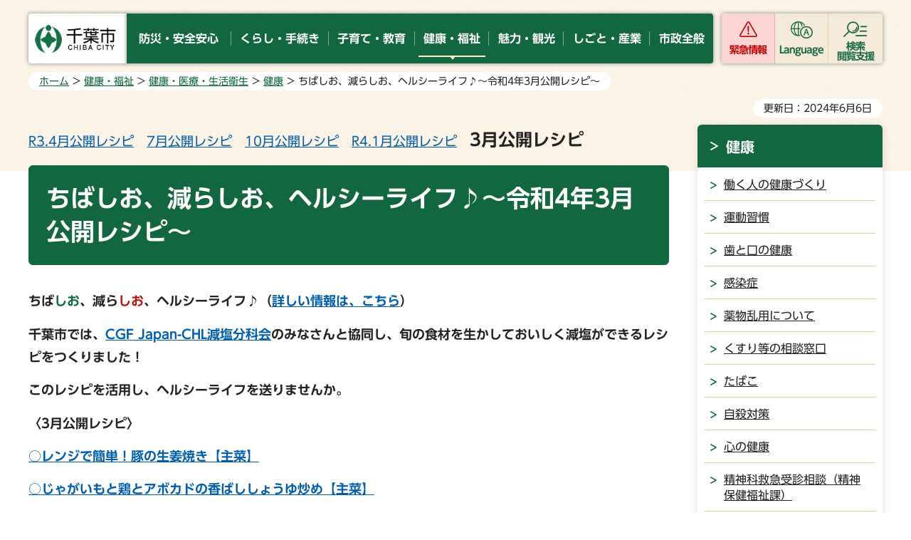

--- FILE ---
content_type: text/html
request_url: https://www.city.chiba.jp/hokenfukushi/kenkofukushi/suishin/genenrecipefifth.html
body_size: 12322
content:
<!doctype html>
<html lang="ja" xmlns:og="http://ogp.me/ns#" xmlns:fb="http://www.facebook.com/2008/fbml">
<head>
<meta charset="UTF-8">

<title>千葉市：ちばしお、減らしお、ヘルシーライフ♪～令和4年3月公開レシピ～</title>
<meta name="keywords" content="げんえん,れしぴ,かんたん,ヘルシー,げんえんちょうみりょう">
<meta name="description" content="げんえん,れしぴ,かんたん,ヘルシー,げんえんちょうみりょう,じたん">

<meta name="author" content="千葉市">
<meta property="og:title" content="ちばしお、減らしお、ヘルシーライフ♪～令和4年3月公開レシピ～">
<meta property="og:type" content="article">
<meta property="og:description" content="げんえん,れしぴ,かんたん,ヘルシー,げんえんちょうみりょう,じたん">
<meta property="og:url" content="https://www.city.chiba.jp/hokenfukushi/kenkofukushi/suishin/genenrecipefifth.html">
<meta property="og:image" content="https://www.city.chiba.jp/shared/site_rn/images/sns/logo.png">
<meta property="og:site_name" content="千葉市">
<meta property="og:locale" content="ja_jp">
<meta name="viewport" content="width=device-width, maximum-scale=3.0">
<meta name="google-translate-customization" content="43fae8c9c9a3972a-b226bc67339c5f70-gd94105e71872aa2c-12">
<meta name="template_id" content="3">
<meta name="template_kind" content="1">
<meta name="format-detection" content="telephone=no">
<link href="/shared/site_rn/style/default.css" rel="stylesheet" type="text/css" media="all">
<link href="/shared/site_rn/style/layout.css" rel="stylesheet" type="text/css" media="all">
<link href="/shared/templates/free_rn/style/edit.css" rel="stylesheet" type="text/css" media="all">
<link href="/shared/site_rn/style/smartphone.css" rel="stylesheet" type="text/css" media="only screen and (max-width : 640px)" id="tmp_smartphone_css" class="mc_css">
<link href="/shared/templates/free_rn/style/edit_sp.css" rel="stylesheet" type="text/css" media="only screen and (max-width : 640px)" class="mc_css">
<link href="/shared/site_rn/images/favicon/favicon.ico" rel="shortcut icon" type="image/vnd.microsoft.icon">
<link href="/shared/site_rn/images/favicon/apple-touch-icon-precomposed.png" rel="apple-touch-icon-precomposed">
<script src="/shared/site_rn/js/jquery.js"></script>
<script src="/shared/site_rn/js/setting.js"></script>
<script src="/shared/system/js/ysruby.js"></script>
<script src="/shared/js/readspeaker.js"></script>
<script src="/shared/js/ga.js"></script>




<!--[if lte IE 7]>
<script type="text/javascript" src="/shared/system/js/library/json2.js"></script>
<![endif]-->
<script type="text/javascript" src="/shared/system/js/common.js"></script>
</head>
<body class="format_free no_javascript">
<div id="fb-root"></div>
<script async defer crossorigin="anonymous" src="https://connect.facebook.net/ja_JP/sdk.js#xfbml=1&version=v15.0"></script>
<script src="/shared/site_rn/js/init.js"></script>
<div id="tmp_wrapper">
<noscript>
<p>このサイトではJavaScriptを使用したコンテンツ・機能を提供しています。JavaScriptを有効にするとご利用いただけます。</p>
</noscript>
<p><a href="#tmp_honbun" class="skip">本文へスキップします。</a></p>
<div id="tmp_wrapper2">

<header id="tmp_header">
<div class="container">
<div class="header_wrap">
<div id="tmp_hlogo">
<p><a href="/index.html"><img alt="千葉市" height="70" src="/shared/site_rn/images/header/hlogo.jpg" width="180"></a></p>
</div>
<div id="tmp_gnavi">
<ul class="gnavi">
	<li><a href="/anzen/index.html"><span>防災・安全安心</span></a></li>
	<li><a href="/kurashi/index.html"><span>くらし・手続き</span></a></li>
	<li><a href="/kosodate/index.html"><span>子育て・教育</span></a></li>
	<li><a href="/kenko/index.html"><span>健康・福祉</span></a></li>
	<li><a href="/ichioshi/index.html"><span>魅力・観光</span></a></li>
	<li><a href="/business/index.html"><span>しごと・産業</span></a></li>
	<li><a href="/shisei/index.html"><span>市政全般</span></a></li>
</ul>
</div>
<div id="tmp_hamburger_menu">
<div id="tmp_hnavi_s">
<ul class="button_ctg_list">
	<li id="tmp_hnavi_emergency"><a href="javascript:void(0)" class="ctg_emergency">緊急情報</a></li>
	<li id="tmp_hnavi_mmenu"><a href="javascript:void(0)" lang="en" xml:lang="en" class="ctg_language">Language</a></li>
	<li id="tmp_hnavi_rmenu"><a href="javascript:void(0)" class="ctg_menu"><span>検索<br>
	閲覧支援</span></a></li>
</ul>
</div>
</div>
</div>
</div>
</header>
<div id="tmp_emergency_box">
<div class="emergency_wrap">
<div class="container">
<div class="emergency_inner">
<div class="emergency_head">
<div class="emergency_ttl">
<p>緊急情報</p>
</div>
<div class="emergency_btn">
<p class="close_btn"><a href="javascript:void(0)"><span>閉じる</span></a></p>
</div>
</div>
<div class="emergency_cnt">
<div class="emergency_list_btn">
<ul>
	<li><a href="/kinkyu/kinkyu.html">緊急情報一覧</a></li>
	<li><a href="/kinkyu.xml" id="tmp_emergency_rss">緊急情報RSS</a></li>
	<li><a href="/bosaiportal/index.html">千葉市防災ポータルサイト</a></li>
</ul>
</div>
</div>
</div>
</div>
</div>
</div>
<div id="tmp_sma_menu">
<div id="tmp_sma_mmenu" class="wrap_sma_sch">
<div class="languages_inner">
<ul>
	<li><a href="/easyjapanese/index.html" class="lang_mess">やさしい日本語</a></li>
	<li><a href="/front/foreign.html" lang="en" class="lang_social">Foreign Language</a></li>
</ul>
</div>
<div class="search_close">
<div class="container">
<p class="close_btn"><a href="javascript:void(0);"><span>閉じる</span></a></p>
</div>
</div>
</div>
<div id="tmp_sma_rmenu" class="wrap_sma_sch">
<div class="search_menu_wrap">
<div class="container">
<div class="box_keywords">
<div id="tmp_sma_search" class="keywords_form">
<form action="/search/search.php" id="tmp_sma_gsearch" method="get" name="tmp_sma_gsearch">
<div class="keyword_ttl">
<p>キーワードから探す</p>
</div>
<div class="wrap_sch_box"><label for="tmp_sma_query" class="sch_lbl">キーワードを入力してください</label>
<p class="sch_box"><input id="tmp_sma_query" name="keyword" size="31" type="text"></p>
<p class="sch_btn"><input id="tmp_sma_func_sch_btn" name="sa" type="submit" value="検索"></p>
<p id="tmp_sma_search_hidden"><input name="site" type="hidden" value="city"></p>
</div>
</form>
<div class="keywords_view_btn">
<p><a href="/joho/index.html">情報が見つからないときは</a></p>
</div>
</div>
<div class="keywords_type">
<div class="keyword_ttl">
<p>よく使われるキーワード</p>
</div>
<div class="keywords_type_cnt">
<ul>
	<li><a href="/search/search.php?keyword=コロナワクチン&amp;sa=検索&amp;site=city">コロナワクチン</a></li>
	<li><a href="/search/search.php?keyword=粗大ごみ&amp;sa=検索&amp;site=city">粗大ごみ</a></li>
	<li><a href="/search/search.php?keyword=市民税&amp;sa=検索&amp;site=city">市民税</a></li>
	<li><a href="/search/search.php?keyword=動物公園&amp;sa=検索&amp;site=city">動物公園</a></li>
	<li><a href="/search/search.php?keyword=駐輪場&amp;sa=検索&amp;site=city">駐輪場</a></li>
</ul>
</div>
</div>
</div>
<div class="box_setting">
<ul>
	<li class="setting_fsize"><a href="/moji.html">文字サイズ・色合い変更</a></li>
	<li id="tmp_setting_read" class="setting_read"><a accesskey="L" href="//app-as.readspeaker.com/cgi-bin/rsent?customerid=7840&amp;lang=ja_jp&amp;readid=tmp_contents&amp;url=" onclick="readpage(this.href, 'tmp_readspeaker'); return false;" rel="nofollow" target="_blank" class="rs_href">音声読み上げ</a></li>
	<li id="tmp_setting_furigana" class="setting_jp"><a data-contents="tmp_contents" data-target="tmp_contents" href="javascript:void(0);" id="furigana">ふりがな表示</a></li>
</ul>
</div>
</div>
</div>
<div class="search_close">
<div class="container">
<p class="close_btn"><a href="javascript:void(0);"><span>閉じる</span></a></p>
</div>
</div>
</div>
</div>

<div id="tmp_wrap_main" class="column_rnavi">
<div class="container">
<div id="tmp_pankuzu">
<p><a href="/index.html">ホーム</a> &gt; <a href="/kenko/index.html">健康・福祉</a> &gt; <a href="/kenko/kenko-iryo/index.html">健康・医療・生活衛生</a> &gt; <a href="/kenko/kenko-iryo/kenko/index.html">健康</a> &gt; ちばしお、減らしお、ヘルシーライフ♪～令和4年3月公開レシピ～</p>
</div>
<div id="tmp_wrap_custom_update">
<div id="tmp_custom_update">

<p id="tmp_update">更新日：2024年6月6日</p>

</div>
</div>
<div id="tmp_main">
<div class="wrap_col_main">
<div class="col_main">
<p id="tmp_honbun" class="skip">ここから本文です。</p>
<!--index_start-->
<div id="tmp_contents">
<div id="tmp_readspeaker" class="rs_preserve rs_skip rs_splitbutton rs_addtools rs_exp"></div>
<!-- SEARCH:START contents_editable -->
<div id="contents_editable">
<p><a href="/hokenfukushi/kenkofukushi/suishin/genenrecipefirst.html">R3.4月公開レシピ</a>　<a href="https://www.city.chiba.jp/hokenfukushi/kenkofukushi/suishin/genenrecipesecond.html?edit=1&amp;mode=preview">7月公開レシピ</a>　<a href="https://www.city.chiba.jp/hokenfukushi/kenkofukushi/suishin/genenrecipethird.html?edit=1&amp;mode=preview">10月公開レシピ</a>　<a href="https://www.city.chiba.jp/hokenfukushi/kenkofukushi/suishin/genenrecipefourth.html?edit=1&amp;mode=preview">R4.1月公開レシピ</a>　<span class="txt_big"><strong>3</strong></span><span class="txt_big"><strong>月公開レシピ</strong></span></p>
<h1><a id="natukoukai">ちばしお、減らしお、ヘルシーライフ♪～令和4年3月公開レシピ～</a></h1>
<p><strong>ちば<span class="txt_green">しお</span>、減ら<span class="txt_red">しお</span>、ヘルシーライフ♪（<a href="/hokenfukushi/kenkofukushi/suishin/cgf-oya.html">詳しい情報は、こちら</a>）</strong></p>
<p><strong>千葉市では、<a href="#cgf">CGF Japan-CHL減塩分科会</a>のみなさんと協同し、旬の食材を生かしておいしく減塩ができるレシピをつくりました！</strong></p>
<p><strong>このレシピを活用し、ヘルシーライフを送りませんか。</strong></p>
<p><strong>〈3月公開レシピ〉</strong></p>
<p><strong><a href="#syougayaki">○レンジで簡単！豚の生姜焼き【主菜】</a></strong></p>
<p><strong><a href="#jyagaitame">○じゃがいもと鶏とアボカドの香ばししょうゆ炒め【主菜】</a></strong></p>
<p><strong><a href="#chukasalad">○トマトときゅうりとツナの中華風サラダ【副菜】</a></strong></p>
<p><strong><a href="#gennenn">☆減塩のポイント</a></strong></p>
<h2>令和4年3月公開レシピ</h2>
<h3><a id="syougayaki">レンジで簡単！豚の生姜焼き【主菜】</a></h3>
<p>【減塩と調理のポイント】フライパンを使用せず、材料を混ぜてレンジで加熱するだけの簡単レシピです。しょうゆを同量の減塩しょうゆに置き換えることで、美味しく手軽に減塩できます。しょうがやにんにくなどの香味を活かすことで減塩につながります。</p>
<p><img alt="生姜焼き" height="248" src="/hokenfukushi/kenkofukushi/suishin/images/syogayaki.jpg" width="330"></p>
<p><strong>材料（2人分）※写真は2人分です</strong></p>
<p>豚こま切れ肉・・・・・・・・200g</p>
<p>玉ねぎ・・・・中3分の1個（約70g）</p>
<p><strong>A）</strong>しょうがチューブ・・・小さじ2</p>
<p>　にんにくチューブ・・・・約2cm</p>
<p>　料理酒・・・・・・・・大さじ1</p>
<p>　減塩しょうゆ・・・・・大さじ1</p>
<p>　砂糖・・・・・・大さじ2分の1</p>
<p>小麦粉・・・・・・・・・・小さじ1</p>
<p><strong>作り方</strong></p>
<p>1.玉ねぎは薄切りにする。</p>
<p>2.耐熱容器に豚肉を入れ小麦粉をまぶしたら、玉ねぎを加え<strong>A）</strong>をかけ、混ぜ合わせる。</p>
<p>3.ふんわりとラップをかけて600Wのレンジで5分半加熱し、ほぐすように混ぜたら完成。</p>
<p>※加熱後もお肉に赤い部分が残っている場合は追加で30秒ずつ加熱してください。</p>
<p><strong>栄養価（1人分）【食塩相当<strong>量1.1g】</strong></strong></p>
<p>エネルギー277kcal、たんぱく質20.0g、脂質16.6g、炭水化物8.2g(糖質7.6g/食物繊維0.6g)</p>
<h3><a id="jyagaitame">じゃがいもと鶏とアボカドの香ばししょうゆ炒め【主菜】</a></h3>
<p>【減塩と調理のポイント】にんにくとアボカドのうま味、焼きつけた新じゃがいもの香ばしい風味が食欲をそそります。減塩しょうゆを使うことで手軽に減塩できます。</p>
<p><img alt="じゃがいもとアボカド炒め" height="248" src="/hokenfukushi/kenkofukushi/suishin/images/jyagatoabokadoitame.jpg" width="330"></p>
<p><strong>材料（3人分）※写真は3人分です</strong></p>
<p>新じゃが・・・・・・・・2個（270g）</p>
<p>アボカド・・・・・・・・1個（160g）</p>
<p>にんにく・・・・・・・・・1片（5g）</p>
<p>鶏むね肉・・・・・・・・1枚（250g）</p>
<p>減塩しょうゆ（下味用）・・・小さじ1</p>
<p>オリーブオイル・・・・・・・大さじ1</p>
<p>減塩しょうゆ・・・・大さじ1と2分の1</p>
<p><strong>作り方</strong></p>
<p>1.じゃがいもはよく洗い、皮をむかずにくし切りにする。耐熱皿に並べ、ふんわりとラップをして、竹串がすっと通るまで600Wのレンジで3分ほど加熱する。</p>
<p>2.アボカドは2cm角に切り、にんにくはみじん切りにする。鶏肉はひと口大に切り、減塩しょうゆ小さじ1を絡めておく。</p>
<p>3.フライパンにオリーブオイルとにんにくを入れて弱火にかけ、香りが出てきたらじゃがいもを加え表面がかりっとするまで焼き、一旦取り出す。同じフライパンに鶏肉を加え皮目から焼き、焼き色がついたら裏返して火を通し、じゃがいもを戻し入れる。</p>
<p><img alt="じゃがいも戻し" height="185" src="/hokenfukushi/kenkofukushi/suishin/images/jyagaitamekoutei.jpg" width="220"></p>
<p>4.アボカドを加えて炒め合わせ、減塩しょうゆ大さじ1と2分の1をまわし入れて炒め絡める。</p>
<p><strong>栄養価（1人分）【食塩相当<strong>量1.0g】</strong></strong></p>
<p>エネルギー311kcal、たんぱく質21.4g、脂質18.9g、炭水化物21.6g（糖質10.4g/食物繊維11.2g）</p>
<h3><a id="chukasalad">トマトときゅうりとツナの中華風サラダ【副菜】</a></h3>
<p>【減塩と調理のポイント】トマトとツナ缶で少ない調味料でもうま味を感じられます。食べる直前に和えると野菜の水分で味が薄まるのを防げます。減塩調味料を使うことで手軽に減塩できます。</p>
<p><img alt="トマトきゅうりツナの中華風サラダ" height="248" src="/hokenfukushi/kenkofukushi/suishin/images/chukasalad.jpg" width="330"></p>
<p><strong>材料（2人分）※写真は2人分です</strong></p>
<p>トマト・・・・・・・・・・・・・1個（150g）</p>
<p>きゅうり・・・・・・・・・・・・1本（120g）</p>
<p>ツナ缶（ノンオイル食塩無添加）・・1缶（70g）</p>
<p><strong>A）</strong>酢・・・・・・・ ・・・・・・・・小さじ2</p>
<p>&nbsp;減塩しょうゆ・・・・・・・・大さじ2分の1</p>
<p>&nbsp;砂糖・・・・・・・・・・・・・・・小さじ1</p>
<p>&nbsp;ごま油・・・・・・・・・・・・・・小さじ1</p>
<p>&nbsp;減塩顆粒中華だし・・・・・・小さじ3分の1</p>
<p>&nbsp;炒りごま（白）・・・・・・・・・ 小さじ1</p>
<p><strong>作り方</strong></p>
<p>1.ボウルに<strong>A)</strong>を合わせておく。</p>
<p>2.トマトはざく切りに、きゅうりは斜めの薄切りにして1のボウルに入れる。</p>
<p>3.汁気を軽く切ったツナ缶を2に加えて和える。器に盛りつけて完成。</p>
<p><strong>栄養価（1人分）【食塩相当<strong>量0.8g】</strong></strong></p>
<p>エネルギー110kcal、たんぱく質6.6g、脂質4.5g、炭水化物9.9g（糖質7.9g/食物繊維2.0g）</p>
<h3>上記レシピの<a id="gennenn">減塩のポイント</a>はこちらです</h3>
<h4>&nbsp;<img alt="R4春レシピ減塩ポイント" height="490" src="/hokenfukushi/kenkofukushi/suishin/images/r4harugenenpoit.jpg" width="640"></h4>
<h4><a href="https://www.city.chiba.jp/hokenfukushi/kenkofukushi/suishin/genenrecipefirst.html?edit=1&amp;mode=preview#asari">令和3年4月公開レシピはこちら</a></h4>
<h4><a href="https://www.city.chiba.jp/hokenfukushi/kenkofukushi/suishin/genenrecipesecond.html?edit=1&amp;mode=preview">令和3年7月公開レシピはこちら</a></h4>
<h4><a href="https://www.city.chiba.jp/hokenfukushi/kenkofukushi/suishin/genenrecipethird.html?edit=1&amp;mode=preview">令和3年10月公開レシピはこちら</a></h4>
<h4><a href="https://www.city.chiba.jp/hokenfukushi/kenkofukushi/suishin/genenrecipefourth.html?edit=1&amp;mode=preview">令和4年1月公開レシピはこちら</a></h4>
<p>&nbsp;</p>
<h4><a id="cgf">CGFについて</a></h4>
<p>※＜The Consumer Goods Forum　ザ・コンシューマー・グッズ・フォーラム（CGF）について＞<br>
持続可能な環境・社会、健康、食品の安全、デジタル・データなど消費財業界が直面する課題を前向きに変革しようと消費財メーカーと小売業が共に取り組むグローバルなネットワークです。<br>
世界70カ国の400社（うち国内約70社）を超える小売企業、メーカー、サービスプロバイダー、関連企業から構成されます。</p>
<p>＜より健康的な生活へのコラボレーションCHL（Collaboration for Healthier Lives）について＞<br>
CGFが世界14カ国で展開するグローバルな活動で、会員である製造・小売事業者が地元地域社会と地域の人々がより健康的な意思決定を簡単にかつ習慣的にしてもらえるよう協働します。<br>
CGF Japan-CHLでは、行政機関及び教育・研究機関等と協働し、日本における健康栄養課題の解決を目的に活動するとともに、成功事例を他国のCGFに共有しグローバルでの健康促進に寄与することを目指します。</p>
<p>&nbsp;</p>
<div class="box_faq">
<div class="box_faq_cnt">&nbsp;</div>
<div class="box_faq_cnt">&nbsp;</div>
<hr>
<div class="box_link">
			<div class="box_link_ttl">関連リンク</div>
			<div class="box_link_cnt">
			<ul>
				<li><a href="https://www.city.chiba.jp/hokenfukushi/kenkofukushi/suishin/syokusyukankaizenrenkei.html">イオン株式会社、味の素株式会社、キッコーマン食品株式会社及び国分グループ本社株式会社と「千葉市民の食習慣の改善に向けた連携に関する協定」を締結しました</a></li>
				<li><a href="/hokenfukushi/kenkofukushi/suishin/cgf-oya.html">ちば<strong>しお</strong>、減ら<strong>しお</strong>、ヘルシーライフ♪</a></li>
				<li><a href="/hokenfukushi/kenkofukushi/suishin/genenrecipetoppage.html">ちば<strong>しお</strong>、減ら<strong>しお</strong>、ヘルシーライフ♪レシピのページ</a></li>
			</ul>
			<p>&nbsp;</p>
			</div>
</div>
</div>
</div>
<!-- SEARCH:START submit_area -->
<div id="check_area" style="display:none"></div>
<div id="submit_area" style="display:none"></div>
<!-- SEARCH:END submit_area -->
<!-- SEARCH:END contents_editable -->





</div>

<div id="tmp_inquiry">
<div id="tmp_inquiry_ttl"><p>このページの情報発信元</p></div>
<div id="tmp_inquiry_cnt">
<div class="inquiry_parts">
<p>保健福祉局健康福祉部健康推進課</p>
<p>千葉市中央区千葉港1番1号　千葉市役所高層棟5階</p>
<p class="inq_tel_link">電話：043-245-5223</p>
<p>ファックス：043-245-5659</p>
<p><a href="mailto:suishin.HWH&#64;city.chiba.lg.jp">suishin.HWH&#64;city.chiba.lg.jp</a></p>
</div>
</div>
</div>
<!--index_end-->

<div id="tmp_feedback">
<div id="tmp_feedback_ttl">
<p>より良いウェブサイトにするためにみなさまのご意見をお聞かせください</p>
</div>
<div id="tmp_feedback_cnt">
<div id="tmp_feedback_cnt2">
<form action="/cgi-bin/feedback/feedback.cgi" id="feedback" method="post">
<p><input name="page_id" type="hidden" value="103058"> <input name="page_title" type="hidden" value="ちばしお、減らしお、ヘルシーライフ♪～令和4年3月公開レシピ～"> <input name="page_url" type="hidden" value="https://www.city.chiba.jp/hokenfukushi/kenkofukushi/suishin/genenrecipefifth.html"> <input name="item_cnt" type="hidden" value="2"></p>
<div class="fb_col2">
<div class="fb_col2L">
<fieldset><legend>このページの情報は役に立ちましたか？</legend>
<p><input id="que1_1" name="item_1" type="radio" value="役に立った"> <label for="que1_1">1：役に立った</label></p>
<p><input id="que1_2" name="item_1" type="radio" value="役に立たなかった"> <label for="que1_2">2：役に立たなかった</label></p>
</fieldset>
<p><input name="label_1" type="hidden" value="質問：このページの情報は役に立ちましたか？"> <input name="nes_1" type="hidden" value="0"> <input name="img_1" type="hidden"> <input name="img_alt_1" type="hidden"> <input name="mail_1" type="hidden" value="0"></p>
</div>
<div class="fb_col2R">
<fieldset><legend>このページの情報は見つけやすかったですか？</legend>
<p><input id="que2_1" name="item_2" type="radio" value="見つけやすかった"> <label for="que2_1">1：見つけやすかった</label></p>
<p><input id="que2_2" name="item_2" type="radio" value="見つけにくかった"> <label for="que2_2">2：見つけにくかった</label></p>
</fieldset>
<p><input name="label_2" type="hidden" value="質問：このページの情報は見つけやすかったですか？"> <input name="nes_2" type="hidden" value="0"> <input name="img_2" type="hidden"> <input name="img_alt_2" type="hidden"> <input name="mail_2" type="hidden" value="0"></p>
</div>
</div>
<p class="submit"><input type="submit" value="送信"></p>
</form>
</div>
</div>
</div>


<div id="tmp_sp_social"><div class="social_media_btn twitter_btn">
<a href="https://twitter.com/share?ref_src=twsrc%5Etfw" data-show-count="false" data-url="https://www.city.chiba.jp/hokenfukushi/kenkofukushi/suishin/genenrecipefifth.html" data-text="ちばしお、減らしお、ヘルシーライフ♪～令和4年3月公開レシピ～" data-lang="ja" class="twitter-share-button">ツイート</a><script async src="https://platform.twitter.com/widgets.js" charset="utf-8"></script>
</div></div>

</div>
</div>
<div class="wrap_col_rgt_navi">
<div class="col_rgt_navi">

<div id="tmp_lnavi">
<div id="tmp_lnavi_ttl">
<p><a href="/kenko/kenko-iryo/kenko/index.html">健康</a></p>
</div>
<div id="tmp_lnavi_cnt">
<ul>
<li><a href="/hokenfukushi/kenkofukushi/suishin/hatarakuhitonokenkoudukuri.html">働く人の健康づくり</a></li>
<li><a href="/kenko/kenko-iryo/kenko/undo/index.html">運動習慣</a></li>
<li><a href="/hokenfukushi/kenkofukushi/suishin/shikahokenn.html">歯と口の健康</a></li>
<li><a href="/kenko/kenko-iryo/kenko/kansen/index.html">感染症</a></li>
<li><a href="/hokenfukushi/iryoeisei/seisaku/yakubutu.html">薬物乱用について</a></li>
<li><a href="/hokenfukushi/iryoeisei/hokenjo/somu/kusurinopeiji.html">くすり等の相談窓口</a></li>
<li><a href="/kenko/kenko-iryo/kenko/tabako/index.html">たばこ</a></li>
<li><a href="/hokenfukushi/koreishogai/seishin/jishiindex.html">自殺対策</a></li>
<li><a href="/kenko/kenko-iryo/kenko/kokoro/index.html">心の健康</a></li>
<li><a href="/hokenfukushi/koreishogai/seishin/seisinkakyukyujusinsoudan.html">精神科救急受診相談（精神保健福祉課）</a></li>
<li><a href="/kenko/kenko-iryo/kenko/kenkokehatsu/index.html">食育</a></li>
<li><a href="/hokenfukushi/iryoeisei/seisaku/zoshincenter.html">健康増進センターの廃止</a></li>
<li><a href="/hokenfukushi/kenkofukushi/suishin/healthy-camcam.html">ヘルシーカムカム2025を開催します</a></li>
<li><a href="/hokenfukushi/kenkofukushi/suishin/event/kenkouzukurisyuukann2016.html">市民健康づくり週間</a></li>
<li><a href="/hokenfukushi/iryoeisei/seisaku/tokuteidokubutu.html">千葉市特定毒物研究者許可審査基準を策定しました</a></li>
<li><a href="/hokenfukushi/iryoeisei/seisaku/yakkyokusinsakijyun.html">千葉市薬局等許可審査基準及び指導基準について</a></li>
<li><a href="/hokenfukushi/kenkofukushi/suishin/kyoukaikenpo-kyoutei/kyoukaikenpo-kyoutei.html">全国健康保険協会 千葉支部との包括的連携に関する協定の締結について</a></li>
<li><a href="/hokenfukushi/iryoeisei/hokenjo/somu/hokenjojigyonenpo.html">保健所事業年報</a></li>
<li><a href="/hokenfukushi/iryoeisei/hokenjo/somu/hokenjo_top.html">保健福祉局医療衛生部保健所</a></li>
<li><a href="/hokenfukushi/iryoeisei/hokenjo/somu/internship.html">インターンシップ（学生実習）について</a></li>
<li><a href="/hokenfukushi/kenkofukushi/suishin/2020kaori.html">柔軟仕上げ剤などの香りに配慮しましょう</a></li>
<li><a href="/hokenfukushi/kenkofukushi/suishin/kennkoukyouiku.html">健康教育</a></li>
<li><a href="/hokenfukushi/kenkofukushi/suishin/04kenkousoudan.html">健康に関する相談</a></li>
<li><a href="/hokenfukushi/kenkofukushi/suishin/frailty.html">高齢者の健康（フレイル予防）</a></li>
<li><a href="/hokenfukushi/kenkofukushi/suishin/genenrecipetoppage.html">ちばしお、減らしお、ヘルシーライフ♪レシピのページ</a></li>
<li><a href="/hokenfukushi/kenkofukushi/suishin/genenrecipesecond.html">ちばしお、減らしお、ヘルシーライフ♪　～令和3年7月公開レシピ～</a></li>
<li><a href="/hokenfukushi/kenkofukushi/suishin/genenrecipefirst.html">ちばしお、減らしお、ヘルシーライフ♪　～令和3年4月公開レシピ～</a></li>
<li><a href="/hokenfukushi/kenkofukushi/suishin/genenrecipefifth.html">ちばしお、減らしお、ヘルシーライフ♪～令和4年3月公開レシピ～</a></li>
<li><a href="/hokenfukushi/kenkofukushi/suishin/genenrecipethird.html">ちばしお、減らしお、ヘルシーライフ♪～令和3年10月公開レシピ～</a></li>
<li><a href="/hokenfukushi/kenkofukushi/suishin/genenrecipefourth.html">ちばしお、減らしお、ヘルシーライフ♪～令和4年1月公開レシピ～</a></li>
<li><a href="/hokenfukushi/kenkofukushi/suishin/genenrecipe6th.html">ちばしお、減らしお、ヘルシーライフ♪～令和4年6月公開レシピ～</a></li>
<li><a href="/hokenfukushi/kenkofukushi/suishin/genenrecipe8th.html">ちばしお、減らしお、ヘルシーライフ♪～令和4年12月公開レシピ～</a></li>
<li><a href="/hokenfukushi/kenkofukushi/suishin/genenrecipe7th.html">ちばしお、減らしお、ヘルシーライフ♪～令和4年9月公開レシピ～</a></li>
<li><a href="/hokenfukushi/kenkofukushi/suishin/genenrecipe9th.html">ちばしお、減らしお、ヘルシーライフ♪～令和5年3月公開レシピ～</a></li>
<li><a href="/hokenfukushi/kenkofukushi/suishin/genenrecipe12th.html">ちばしお、減らしお、ヘルシーライフ♪～令和5年12月公開レシピ～</a></li>
<li><a href="/hokenfukushi/kenkofukushi/suishin/genenrecipe11th.html">ちばしお、減らしお、ヘルシーライフ♪～令和5年9月公開レシピ～</a></li>
<li><a href="/hokenfukushi/kenkofukushi/suishin/genenrecipe10th.html">ちばしお、減らしお、ヘルシーライフ♪～令和5年6月公開レシピ～</a></li>
<li><a href="/hokenfukushi/kenkofukushi/suishin/netsuchusho/index.html">熱中症対策</a></li>
<li><a href="/hokenfukushi/iryoeisei/seisaku/kotuzuidonasien.html">骨髄移植ドナー支援事業</a></li>
<li><a href="/hokenfukushi/iryoeisei/seisaku/kotuzuibankusuisingekkan.html">骨髄バンクのドナー登録にご協力を</a></li>
<li><a href="/hokenfukushi/kenkofukushi/suishin/cgf/genenrecipe10th.html">ちばしお、減らしお、ヘルシーライフ♪～令和6年10月公開レシピ～</a></li>
<li><a href="/hokenfukushi/kenkofukushi/suishin/cgf/genenrecipe12th.html">ちばしお、減らしお、ヘルシーライフ♪～令和6年12月公開レシピ～</a></li>
<li><a href="/hokenfukushi/kenkofukushi/suishin/cgf/genenrecipe1th.html">ちばしお、減らしお、ヘルシーライフ♪～令和7年1月公開レシピ～</a></li>
<li><a href="/hokenfukushi/kenkofukushi/suishin/06kenkoudukurigaido.html">ちばし健康づくりガイド</a></li>
<li><a href="/hokenfukushi/kenkofukushi/suishin/cgf/genenrecipe4th.html">ちばしお、減らしお、ヘルシーライフ♪～令和7年4月公開レシピ～</a></li>
<li><a href="/hokenfukushi/iryoeisei/seisaku/yoboseshu-index.html">予防接種</a></li>
<li><a href="/hokenfukushi/kenkofukushi/suishin/cgf/genenrecipe7th.html">ちばしお、減らしお、ヘルシーライフ♪～令和7年7月公開レシピ～</a></li>
<li><a href="/kenko/kenko-iryo/kenko/kenshin/gan/index.html">がん検診</a></li>
<li><a href="/hokenfukushi/iryoeisei/kenkokikikanri/eizu.html">HIV（エイズ）の検査と相談（予約制）</a></li>
<li><a href="/hokenfukushi/iryoeisei/kenkokikikanri/kannenn.html">肝炎対策</a></li>
<li><a href="/hokenfukushi/kenkofukushi/suishin/healthplan/suimin.html">睡眠と休養</a></li>
<li><a href="/hokenfukushi/kenkofukushi/suishin/cgf/gennennrecipe9th.html">ちばしお、減らしお、ヘルシーライフ♪～令和7年9月公開レシピ～</a></li>
<li><a href="/hokenfukushi/kenkofukushi/suishin/cgf/gennennrecipe10thr7.html">ちばしお、減らしお、ヘルシーライフ♪～令和7年10月公開レシピ～</a></li>
<li><a href="/hokenfukushi/kenkofukushi/suishin/hyouzi.html">食品の表示・栄養成分表示</a></li>
<li><a href="/hokenfukushi/kenkofukushi/suishin/cgf/gennennrecipe12th.html">ちばしお、減らしお、ヘルシーライフ♪～令和7年12月公開レシピ～</a></li>
</ul>
</div>
</div>
<div id="tmp_rnavi">
<div id="tmp_rnavi_common"></div>
</div>

</div>
</div>
</div>
</div>
</div>
</div>
<div id="tmp_footer_wrap">
<div class="pnavi">
<p class="ptop"><a href="#tmp_header">ページの<br>先頭へ戻る</a></p>
</div>
<footer id="tmp_footer">
<div class="footer_main">
<div class="container">
<div class="footer_fnavi">
<ul class="fnavi">
	<li><a href="/front/sitemap.html">サイトマップ</a></li>
	<li><a href="/front/notice.html">サイト利用案内</a></li>
	<li><a href="/front/link_copyright.html">リンク・著作権・免責事項</a></li>
	<li><a href="/front/privacy.html">個人情報保護方針</a></li>
	<li><a href="/front/accessibility.html">ウェブアクセシビリティ</a></li>
	<li><a href="/front/mobile.html">携帯サイト</a></li>
	<li><a href="/sogoseisaku/shichokoshitsu/kohokocho/prfindex.html">市のプロフィール</a></li>
	<li><a href="/front/link.html">リンク集</a></li>
</ul>
</div>
<div class="footer_contact">
<div class="footer_lft">
<div class="footer_logo_wrap">
<div class="footer_logo">
<p>千葉市役所</p>
</div>
<div class="footer_corporate_num">
<p>法人番号 6000020121002</p>
</div>
</div>
<div class="footer_address">
<address>
<p>〒260-8722 千葉市中央区千葉港1番1号</p>
<p>月曜日から金曜日の午前9時から午後5時まで</p>
<p>（祝休日・12月29日から1月3日を除く）</p>
</address>
<ul>
	<li><a href="/front/cityhall.html">市役所へのアクセス</a></li>
	<li><a href="/front/otoiawase.html">お問い合わせ</a></li>
</ul>
</div>
</div>
<div class="footer_rgt">
<div class="footer_system">
<div class="footer_system_ttl">
<p><a href="/sogoseisaku/shichokoshitsu/kohokocho/callcenter.html">各種制度、手続、施設等に関する問い合わせ</a></p>
</div>
<div class="footer_system_cnt">
<div class="footer_system_row">
<p>千葉市役所コールセンター</p>
<p>電話番号<span class="tel_link">043-245-4894</span></p>
</div>
<p><span>平日 午前8時30分から午後6時<br>
土祝休日（日曜は除く）、年末年始は午前8時30分から午後5時まで</span></p>
</div>
</div>
</div>
</div>
</div>
</div>
<div class="footer_copyright">
<div class="container">
<p lang="en" class="copyright">Copyright &copy; City of Chiba. All Rights Reserved.</p>
</div>
</div>
</footer>

</div>

</div>
<script src="/shared/site_rn/js/function.js"></script>
<script src="/shared/site_rn/js/splide_min.js"></script>
<script src="/shared/site_rn/js/main.js"></script>
</body>
</html>


--- FILE ---
content_type: text/html; charset=UTF-8
request_url: https://wf.typesquare.com/3/tsst/api/ja/ts?condition=c4c063318695ebc9bd9e65d1240635dd&onetime_condition=&eid=639fa72a0b444ebeafc65330ac1e02d5&bw[name]=Chrome&bw[ftf]=0&bw[os]=Macintosh&location=www.city.chiba.jp%2F&cssName=UD%20Shin%20Go%20Regular&text=IS4wMTIzNDU2Nzg5UeKAu%252BKWvOOAgeOAguOAkOOAkeOBguOBhOOBhuOBiOOBiuOBi%252BOBjOOBj%252BOBleOBl%252BOBmeOBm%252BOBneOBnuOBn%252BOBoOOBoeOBo%252BOBpOOBp%252BOBquOBq%252BOBruOBsOOBtuOBueOBvOOBvuOCguOCg%252BOCiOOCieOCiuOCkuOCk%252BOCpOOCq%252BOCsuOCteOCueOCuuOCv%252BODg%252BODhuODiOODieODiuODl%252BODnOODoeODqeODs%252BODvOS4gOS4i%252BS4jeS4reS9nOWIneWKoOWVj%252BWkp%252BWxseW6puW%252BheW%252Bl%252BaTjeacgOasoeato%252BayoueNsueUs%252BeUu%252BekuuetlOe2muihqOino%252BiomOios%252Biqv%252Bi%252FvemAo%252BmBiumBuOmMsumdoumhjOmrmO%252B8gQ%253D%253D&hasHint=0&fontFamily=UD%20Shin%20Go%20Regular&outputType=json&callbackId=1768993109559&code=-1&data=&id=2251
body_size: 15496
content:
{"res":"{\"fontFamily\":\"UD Shin Go Regular\",\"format\":\"woff\",\"font-weight\":\"Bold\",\"src\":\"d09GRgABAAAAAD04AA8AAAAAT7gAARmZAAAAAAAAAAAAAAAAAAAAAAAAAABHUE9TAAABWAAAA68AAAdiuL\/A6EdTVUIAAAUIAAAAcAAAAHAuqjHQT1MvMgAABXgAAABgAAAAYIp3q\/VjbWFwAAAF2AAAAtQAAALUcmUG8Gdhc3AAAAisAAAADAAAAAwACAAWZ2x5ZgAACLgAAC+sAAA+0vf2fbNoZWFkAAA4ZAAAADYAAAA2G\/LktmhoZWEAADicAAAAJAAAACQJlAN5aG10eAAAOMAAAAESAAABEj5hF0Nsb2NhAAA51AAAAPQAAAD0YTFx2G1heHAAADrIAAAAIAAAACAIlgMEbmFtZQAAOugAAAEVAAABFWneXjRwb3N0AAA8AAAAACAAAAAg\/7gAMnZoZWEAADwgAAAAJAAAACQJvxH1dm10eAAAPEQAAAD0AAAA9CFAF1J4AYWUX2jWZRTHv+d5371ujzO3N5tzM53TtKaZ\/7Jps5qtZcuCxLoQjd5Cmjpec6xVElGB1MWICLIQMS+kCwkZXXghJhUkEhFCUmAkKjGGCuqy4STf4znnOYP3xrz5\/p7POef58zu\/7\/MDAYjYS8eQ6+hcux5zX3untwetr\/du3oau7kJxCzZuKxQLKPYU+op4H1mpB7M9c6hGvixCmIBJuLssElCJuzClLJJBFSbjnrJIVvavQV1ZpAITUYupqO8u9PThM9MvTfeZHjA9aDr4htYcNj1q+qPpCdNfTU\/1SylOm541HTK9ZDpier1fSlFSpaxpNK0xrTOdLq+u\/bqzahVZ7e01WM3\/a8Zqbq\/auzVhODPF9srI95iOBTKOqChVl6rtDJoT5pxzXrgSWaOMdL5Wvoaedw6ex8so4j0MYA8O4gh+xmlcwA2K1EAttJK6aAP10Ls0QHvpEH1PJ+ksXQkIDaEltIX14dXQGz4Mn6b9Sl\/cXCgjEoek80wqzTD286DWWXfX88y0bI3TS0a1onr2F7jKuMP5FZ5m\/JTzLk5rr3b+nBdb\/mHn\/fyE8QPOB3iNcYPzN7zOuNX5W2c9k+7\/FW+y\/CznQd5l\/IjzcR4wfsb5Dz5k3Ob8Fx+RUcBSLPfIGT5qFc86n+MfjB90\/ptPGD\/qPMS\/yCigHU965JJHGtHlkWE+KSPCCueLzk3OV\/g3yz\/uPMznjLUX+pZX+byMcrgXczEP87EMqzxzzTKEZucRHpFRwEPQvurcMYtUiP\/uR4t4cJHE5atalNDpVaM8KiPC085jPGa8RLQSxDeMHktZWT9rrD6CUJTVta7SvbsDvXjTaiNdc3f3WW2z9GQDtmInPsZufI3DOI7fMYRRypV5eSvtpE9on3j5mDk5G\/KhOawed7KvHG+ekhFhbWK+7L4d3\/kfZ91Zz5Z8vMPpOXmSnFO7FLG\/9Kdxv\/NHnO7o284fsHaY5G+Y6rvdx285r+IXLa\/u1vXW8XbjFud23m2cXBXRwIPSN72DefuT6JzZ5kWC3iDlRv7O5iTvRjS5E7Xrmp\/JP1k+uSZijvN8z9e7y5JzI+rMZRnxaac7M6Lendfuc6L7Kd2fiGrnRs9PNtbv3YRZ4qgF4sXlaMVKJG9E5H3GUpkhXecL8syKHxdhiXlSYxclNu61KO5SzxLSnY6YYFyFevF7M2bL\/28F2tCB9E+JmGj5IHdB76Cu96\/NT3ciirevG8\/zrDo5YAb0Nmn1f5a97xZ01Ug5AAABAAAACgAsADoAAWthbmEACAAKAAFKQU4gABIAAP\/\/AAEAAAAA\/\/8AAQAAAAF2ZXJ0AAgAAAABAAAAAQAEAAEAAQABAAgAAgAWAAgAcQByAHMAdAB1AHYAdwB4AAEACAAQABEAEwAUABUAKQA1AEIAAwPKAZAABQAEAooCWAAAAEsCigJYAAABXgAyAWMAAAILBAAAAAAAAAAAAALXKsccEQAAABIAAAAATVJTVwBAACD\/\/wNw\/[base64]\/E4ATgtODU4tT1xSHVKgVU9ZJ1xxXqZfhV+XZM1nAGsha2NsonNydTN1O3k6e1R9mohoieOKGIozir+P\/ZAjkEqQeJMyl2KYTJrY\/wH\/\/wAAACAALgAwAFEAoCA7JbwwADAQMEIwRDBGMEgwSjBPMFUwVzBZMFswXTBjMGcwajBuMHAwdjB5MHwwfjCCMIgwkjCkMKswsjC1MLkwvzDDMMYwyDDXMNww4TDpMPMw\/E4ATgtODU4tT1xSHVKgVU9ZJ1xxXqZfhV+XZM1nAGsha2NsonNydTN1O3k6e1R9mohoieOKGIozir+P\/ZAjkEqQeJMyl2KYTJrY\/wH\/\/\/\/h\/9X\/1P+9\/2Hf3Npa0A\/QBM\/Wz9XP1M\/Tz9LP0M\/Lz8rPyc\/Iz8fPxs\/Ez8LPwM+\/[base64]\/\/wAKeAGNewl8G9W1vu6MJXmXZW3eZFu7LFmWrF2Wd2uXLXmRZXm348TOntgJ2fcEskJCEkhCSAgkJCEECIQWCFsTlrK0hAClUHiUUh6lfRRCy9JSa\/w\/dyQngfb93l\/6aTwjj2bOPct3vnPuHQaTsWZqGzmfXMwgGSxGGiOTwWEweBKuBCEuQsntGuJqPAf1U5dRM6qMH8Vb6nHqMjGDXDyZh75B90xeQi+i45SdGiZrqWqqn8EgGFEGg3GR5MN12XBFEyljW0yC2FhmOHseyY+\/9P6iRQwGYnjhrJcZm+Ashs0kkHnXr9+0Cf\/aMXWV6CPlII0ITjOKhFw+myWTqpRcs80qknJzTEZuDgq21m3yeLe1wNa3+fzPHyXl2hj1+a9Gx7QxJHpj1liUep56CrmQC+6CGLthsw8kYoE8NhNXxmXvPhcZOkDcvWLyC+LB2fQ5Orj5MKlg5MM5VhPcVwD3ZUsEEqsN3hazSimTsgd69y33mrWeK2hW\/FdPDYVKyw1lzrVB4szqsKO\/3b\/8veiTi3tMviaPWrId7muBsfTAWDRwf2HiijASm9BkTF5RZrm2K2WrkrdFjzsVno62XZsnigbWDNqrYpU+n79GU2VR2Re3ykfXzfdWozO8kqrB2a6mmq66cp03qhRGC5XuBmleb6y73hpdBSMiGHrYzIZRpzOyGAyJzCKxIBMXVK2QcFF8gNqD5s6cN4\/ahzjn2onc+NVIBN1Oa8IOUkfhd8UgtUAiuKaMH4suZcu4hJB62NGwrDnaFtm1YYG4+6a5NrPd0uYyd5L86Beiet\/EAl+gtqvOpA+0VGjl6BgtlxGuPwhaKWJUwB2wWlnsG2+iVCktYGuwAQn\/EvBFoLppNaEPuZnrQ13cjo1z\/aFQy3in1ysRdy5+kZO7zWVrEgmVFY4Wo7HcQPwatfftHXP5Fk80BysqulpmPLzuJKLWKfVhvUadV2yojHh0Jrg9AzZg94RvSARIhiQmooKaMw8dpawkvzfuJZ4DqUmGFaQeAKkljEpGw4\/sSUtruy510tLspPDTok8PZvoYvVkg6m9tXbq0tXUWT5iV7nfULmquNhbk+tP3tRvMZnNrM2wq2+qVMpncVS+XyVToiYxc1\/hsj9frmb3MnZ3GSrUOd9hrpIU2VfkMa2qVtsLlqoBXk0enRWG5xGKVyWRSq1Uix\/5guqb3cog5WqU2OrKS2k54PP6G9xPRt+ntB4LazI5Nc\/0tLS03bWoOKysGOmZXVzzVXGlSGqKdNoPZ2M3b3Dw+5vKOTwSbY\/2PrJm1tsbCJ14zmkINFQ673hU0V2IpdFOnSGz9PIaFwVDQ979m72nNiWQqlUl0LfDo0GNddwViPDQwPjBqqVix9KEJ\/NcnN6+Z2Hd4fCU\/W51XoC9vcYW39iT3Wp25Uot9rHvBz5aOw9+e+Ttmm5UHzj+7l5tdVl3X2NvWrJYPaJzJPewR7qnXURPjLQYTa0nEVqpuH2rv8g691b24du4sGIFv6tdogvE9IFQJnJFECoxQWI+in6ju9\/U6ZaXW0QhbjV1TnC8pUpbj7ffJL7VVDTqlUVKkoL9VaovzGQR6HhSlAZ+kERQlERRd\/DGEgqQe1ELeh85iDOUBUnnIvskT6OwgjmLiuamd5AVyAUQ\/A03rTsYlL5SVV3mV0klygXP8wMMXzvQbyE\/gSvqpnUibOBvrHcOdysTVl2mdXpVk8qbpcycBE+BsLUNCPktsBV0wFJAqvqFs5F4JMQr\/YzL2MPLILuJjRgajEM5zMoLwA6RCyIaQCCE2+RN9SX5yjBEfI++0Pnk\/OYabPV2CXNQzJciNXCXUM7AxyfMFhXmlinxBkYhiwEGRKHGAKm\/4j+SGfUhpT5fi9FBKPY3cpdQz1DOl6InENQrzrp+Z2Ec5iQvCkaxAEP\/9jeeB7iNTH5IHSDVDBx7dBKO9jpgA6UldggWuj8mmtFgA+S0iSC\/IapMCAgrBzehzMNyZjOiuUNOJkVkvN8wT3eSZ8KoCmiZnX4M3rFOFHXPQO+\/EEPqIamiyMTk1PpZWni4W2kryi4UKJzE+j9PcsuO5Wj6rgyw2rJppLBQemtVrVVZVBhd31pQZvRkdM9FIB9UVfjz3zrvmns7iKKxak0UsxLE5PPUteZD4nsHDns0TXcdeES0916xIRCjbaslRLR4S8IRKfn5nW6C8riF4mRhdp1OikZQniO9TD2y9t6OnIPu\/NKvDYfTZ2IF5BzdcKFGk2PSo8w7wEoJx99SvyXrSALxDAhqDq+I4U6rYoK9ruXdaeTIpE4m2zR\/dkrd89uwdi71jx5pX1kSujr2R\/\/7MY2ZVdBb1EWkgOBxptzwnJ+VXrExeec2+b9qkrBiprj85WC414zu2gJX2kybwUCPcMQXupwD10zpPZp+E6m2ihO8lMz6LTRvRxkRCJLzEu0T9bTXRkLqU1ZjGLch1cVkc0RxLe4qvfanGzs6QaBqNe8315V3\/3EbVkabUmkh95t5m9iDTyc5JaxRYNQ6+OLWbVaTqbDRyhBW6u2xudcfVCQhfktE59TH5KKlklDMcdH65wYtY1\/wIPIXLnw4NG+1EJoFJwLzBdSwoAVpK9Ehj3YOdUb\/35hIDZ4Flsa9qvjO0dn6NyWK98+rV2FfUhVq5WphdJnOUoaBnWUdbuUpPRNZl+nzLxxrrs0iig+CpFnWbyjKpN2bWWVrDjU1Vt3esX9\/xaUF+YXlRiVVaJCZ2VfadNfTYG7GGvVO\/J8+SGoYKIgEACITmAfOzgkLZ12yKdatKpB4aZNgKIQ8sj0LNM7uWOo4+lJ0+lJG7oLVsOC\/[base64]\/IyWK9gynjQUtjl0X57iEGdkxjkTcHhtaWJDKJImvNE2LKkZz9lNXsxBjw3uamqUVI4C390z9iqwhq2hGzGImwhJ7MERMgnxYbcTnt1J\/cUoq61Hu7sjub+\/ILVHx9jw1SpLbnlXnZOeKpfs3etbs7eYWlSpkuXO3LwB79U39gbyVLAPGC0wRYhCuJ5WxZBILExtICTwVUoGIxfwRDmDnwzclJty9Lf0d7PStiPoYyURcqYHPH8oWHtqdMzf+vX5UKfM6Zm\/[base64]\/41FhRpO45rmZJxGSudcSaKgiKh75AvZ15sSZpnqpIXysrIJ7peLW5kbrCjaB08elBu72jv8qsnt+xmOrorSjR1yoKNaVlIACjcep\/yNOg\/[base64]\/vppWq3oUiagImdPi8DartaibRfJsGqNO6y8oRD2kQLv50ESqRNnNYje8DvUkICWW5StyHJA8AyKakcC7RHgqsGz\/STJTUjIseUI04lWXWunLH3FpZb6iuBH98MC9SPN+hqK9vFQx5HdAUEYPCLmZxwYuvKseOP94eq3qIZRGjZGOQt\/64tnrikKrihcJ562LaVA0hUhI7C0s7CWE2i0HlrCy8uQxFrvpFag4QeIGkPgusDSfUYrrDczHaClswALArzmERMBOZD5ao+xExIHjCaZJA\/IVV+p1fU3aMv7eI2kpQ0xWCuKtCofC8\/MUdt2RZfV+mVhzX9cc7VrhUvt+IvzEEw\/PKtl59vi2zpgupVKr6BwtzsgEdWp2SYxlcpEktRcRmZK1DszYsHRvkbNBugKGErJP3X+WMAmG\/4ecNGL+R2ltTaYyn+RP\/5vM6GCTscxX8h9Ef1saWqqY\/eF\/HgCxURpcrpiDfTQESH8rVPAGOIDoZl0vKmkt3ph2cGwnbJCwAAvtQz\/E\/5VdvGrHPretoXZbx45GF6+3fYNrgSK\/[base64]\/dg4ibmoozeuPU++RjpBZYaj4geQ1ICE2Nn4QUiwkBbxOyRXRaE1zjTKAqFe\/H0I4G3vqjyCD19ga1RcUPPJXFHEwlrGXbNstvqWOu6bY1Dr0yt9oRqeo32Jhss8Wl0goVrcECDnE6suDwgr2qLZs7t0SabSnmQ63thkDFXX+3jrS22cueMhsD\/TZlxrvUu7yiYqMsX63OB6AnGSsgu20mBcB8szD3TbBsttKSA9glEf1brrWY7x3SFQ8VoFL0LqURtlUWlZQbHKvnoLHYne5FpCD11ck\/bEo98gLKvSn293yPSy3MZ7EzB9KKdItbIefVgi1PkSyIa0DKRK5LFHdYX\/CeTufYG6fdiIanaUSH74ms4nWBkKKkquVEJl8zJJIoZfVGaS5noHVDc\/TNeQMV\/dQDIUWn0Vos0jY6zAJmSVe2qqzdFVnSOpd5cOR3CwpyBU6Vx15zYumIWrRy7snxnp8Tj+XklrV1jzfXGDYtO6sGX5sF\/BfztGJgjyZAIVxJQUoE0\/ISNkxKm2xWQJZOtI6m6YGFd6Of0noErZqJhSlR5vPPpCzvcNp7UJFm1YC9zlCzqNLCpN5GRpPRrDJpZKbW\/PQ2l0YSEC3A2\/zJeL+2pFtMzH\/wwSj1r6pYW8Au96qd2srWJkM15\/MotVjIy3MY8wU6vp54sjC8qmju7ILWFUWL8tif\/unKrsxbP\/0TjKgxyTxxnsK+6pmOJSbNjRPMV6lKyK0APkdbBI\/nWgkMQ6LJMl2PT5M9pYp4psFQ7pFRZHp7Z2cqsXmGdCBdWqrb0mAq80jjG1DWOUnYKALaxy6Y4zAEYkuyy\/JqDdYCfjFHIc\/MbVI33P48KZcEVsjm\/5Z67oT2ECrj3U9dyjt4yxo\/Gi4NT8jnKXgdXalKblFhfpE4s3jF3C6jpjKSkyqQFmgsxjyNpkCmCDvlHCekZBK4dZR8mbTSiAGtphsRA+rbpGslQhEGQYMvm1jgrA7UOeqdDe466+TnWvsCudZaoS1p+fyupjV\/D4jz8+S67G0q4lylc8I8cl9l\/QLLIHWirHZVsayQH\/zDou6Z3wX4XBPnFMA9kzEAUXUVetlS6M7hDOYHKRI3xGRlumLC0Y\/ZHXwEMnAt9o+RIGEJlTKJddd96Ao5u7PK0YLy9StW26WOmpm2SoJ6FVkI6n10SkOc+s5sa1RK+TLfDG7KQncJL8hOTVvqKeEHMiY\/H9DmdYvQCxdtoTaXvlKjaHRprL5KC\/f+1oMtLQdbv80rKSwrFcgbOCbiLm5oM8+tVnVxwxt586WpL\/zws5+l3X\/[base64]\/[base64]\/kRFguM+UdQJriesRB\/cJFIIkp3yJDBbCBVaMDSjut4e6uj47eK6Wr\/aVWmVaFMGEOqgIpXldZbi3ByNvGkDUfZXhd1RH622VZW6sx4xVrZFreKcDBZ6736ih7qckZddIBJXFIoWYYnOAgovhhqJSddItDjARgGZrmUHyXQBf61BkuSyVhSZurvg4D9X9QiYKejwc\/s9dus86tO+mWkzhj\/tVlXqe44uk+SRRDdCKI1JlmeaB2oyqnK8HmP3qnBdbH7dWk5Xbr\/a21ymjuWXpKeSsvYdTXKQ6SL0ikogY2YDe6bzZaIUZGN4V5h+ynz+0CvXSM1WRT6KZKO\/DWXmyDa1LHFfaLdx0oCbnX662WwMhWzVzJULTxx\/8Oh2z95whdhVGXHMqpqA2SvE6ACb3EPaGdDSSLJI2gT0PfG9ZDh\/[base64]\/6DTkX+kSZcABzcUn3EbGIgcHzvy1\/\/dKjt3WuR1\/G\/4TeWhvsqN+29rztDvhVM9hlhFQxMK3GDklrGZAOzGGBEUro6boE1l9j+hb0QUm4fb\/zbr8tn\/orErMGU9hoXXpGLq9SEgj5yIEai4jH4hH5V27Z1eMe3jF6KtrelCUkuvtPb120sLwiLye7N0eYq99wZgAkx5XnZfI94CgihpghS8iR4FRQbNDygCAgCWnDgZPIIsR9nBlzpxjK\/4mFcqkvGhfXj1RZ8oYEBUyi4SoYtEW0xKsvas4j+H++7bCpQ7dp\/[base64]\/0D5zbcKe0ovMTWk\/4SpjL8aBCAZtPX+260USsH+dawvuLO4Irf2ly33LA8vaJ7QG4uNRv5Tfoyz38XM54o1nplaHYoX2Bmx+qrl3RFOj++cFfdY7fjZpLfSvl9SrZzJL2xbLFgBU9U2+Tc2EMOXSvDPfUwS5gHdpj5ODcsC8k2neet3udT0QIZq6m79ON95Yj4duDhdRRXdlrSHBTt7XCM\/70qYl\/7mnXRJq+2nmh2TgTW\/\/hqTfJABEGbMzCV0\/[base64]\/MOzo7lk9PPxao93sUbU2Wq0eFaFs3tHfodXqKDbZ5VP7b9KOHFd7VmhH6JhvA\/5yEGb9eCAJZi7gt3TEWGiyYiL0aA51YFb3L0znWiPUerSxn2iLpXy0eYknVDU0+gYRe5v2q0jSr\/DMG+7hGa8RZdx1+re5N6aETl1wJ9ry5GxnmbxCZanFW3OpiJ8vLJYKYTt5hehZlCe2rL7jHS3K3DIuju8lV0yfaKsuk9fmC8UyfGaxRMSfvW5D2x3zNkk71Sd2XsXcswMs9xl4O2b5GBcwQoGiMQuDUBQgMCKWgwn5AfdUhaIf4UNpH3U\/6u1DvXGJf7Owk1OiJPoCcrEowi+VNf5Po0HlK55o1JX5xIQifo5o7Xzggc74F403f5W2sX9prG9+79b0ZZGBdpJd0jJRNGOgxLdcDM4K0dw69Qk5TJYm4wDum8hg2FfpYACcJ1i33WVdf6q\/biA4tnDcO7zQ27X0vLXN\/hhavTjqalhz+y+L37yv86bm+X19wZmdzfISPPs5ApllGUlAPHAhBjDbk4DrM2kVQ3idIfbEF3tJnvLRndR\/FyBig98ky453kkTkAPXi2pHiLn7UONzQhrnGwqmr5EniM9AgeEUimnjJy4C+CCbr8CM7Krc8quKivMdv7cgVhHWGE9TrY8Rn5lik2xbvmck5sPyyzlW1sYv6YAaGGYYSxcgX0BMgGy2ZkjwyOYKeGIT\/yKbOki9BBw5WQmCZBbRvYyPJyPuo2s8fdd72ZgwCqqx977zdHbfMi78A\/QUc8wL43T0QEyrofEIvhAcWNbHZONaB36pEQpwu4W2x0VCcdGmZBZZYSBDE2q\/briAiJTNbVmAdzV4oSs1kZ6UgAq2TVKyrXiKX3E8I0TB1D+I8\/zxx+NFHI3Opn0cHi\/idCKVna\/1LCk\/6G1Iv3fHrJe6Ju289x2ldMvkoScSbGbCORTJ1EcajAZ\/jgPZEgLM4H8HATFwJ1wSex5QJTCCUiZ38C0s\/4B9cCfkS1flJ\/OrHVCd6cN++T\/bv\/[base64]\/7n\/[base64]\/9uXv4PXv+IvCGHqpMpw6FDwZ4FduwI\/8z1JvyivSuhXOdNSjSWyvnB2pCKnlKyeJXdYKoqzBYp6fYNJXmM3ok9u\/ln+iq21xvr7ifL22IJbCh6fIusa2hqI\/YSYW6TjglH1FXq9yfp2Qb61e4JnbXDCC29m0d+jfY5a3nBYmH\/8xW3dM0My1zGtZjgUUNaYDDG7urJO5\/DXVJRPfmTJC6Yp1bai6qqwUZoVzP+YtEtkDtC0fOo58hcQBWJgGQrAXR3wXVwfg6vjafQEz8VoBwrD6zNoTJbQmAW9NowD9JsrUYCiybuox5jsol\/IYO6kNUWYJRbl\/8UuEqEW6jTVgXqp+0vREWqkFO9d+3AuXSI11Bh1N5eVXly6PHdPRUF2Bl+gQ6\/HQz63z+31+7zUG399ACJWMfUQ+SLEDpuO2RKIVxUdsXSWYAogYkEW0fUQgjHIuNPfky9ODqP7u5A4Po9opHLQ1Uc5vKKjnDWF8Z4O4jaqEm2iXkcWkgULxfzrf\/Obmt4V1EYFVxAmilERtRK9tvGjj2pn4AiWTD1IvkJaGELQlwZy6LSPMoDH0Jkh4TrYXTDrwP1c+AaWzMEBCATrFgTW6fhFAHK4aYnfJLdttHx+T8cS2YyWFoVHWe9RwMqKwypKuuzrdE51SpA8ShU2v7t88F14UX8nfh+XELfFXySq8SdgK2yWexrK\/CXWUI8wXNc0o6lp2dE8QRCRaKKpico85upLRTOD1c3EHOq\/P7IbnZA9BDCSF8k2WN8C0M8DXWFJoZsKQUJDCPDw628Z95tImaPsdGOr+kV32LSzppMnRueph5CTegl\/IkRbvIcosplbTyAGZ4d3bUfz9g+zmxpDx1tOtHxKvERnVO\/[base64]\/z05Qk092buKaaGvucZqhoaa026HOLpjQ1huVbSRJaFng1RBj0PJkZL0KOL+mauqnPWjfa2U8v2\/VG4pNkZhfuKQIJHADvzIMfgeaikXeFmQKZoZEwgmo1WHhIQyeiGpGOzgkxQDN6YL1Bqmzkgnd0cKKW+vr1tY2mfL6KveVhuclpKCPhpdqapxDuHv7SKm5GeynkypVj7S+fPysToNKqlFqFbTYZIXXt7Z\/DIkWBsaXdNvfVKg0XrqIbZbmrw3ERfCa+LKOT4Zrz9l6K8b498dk\/Tvpdv\/TKEGWEfjGIrzaSnszODCREE8AOEEDwGoh2jEI5u\/JcoaMcduHa0gNpH7UVFaCH1KSqKL5ve65gkFOvWxT9A7x87dsx76tQpUAxDDbXoRVh1hLkTtlDyY4Elntgr\/WQPdRvyU0+gPZNjeyOXqfmkOkx9FqIeaWsj8qC+egrQIH\/qDPkGWQf8AbMbC+TyTkY\/YwLjEvCZ6\/gJ6GkB9css+Hu6vLwhWeG0nqjwbNBVpdvx14B3+oeJnAQMmPZ2iB7IYybwLLyYgLYkV0be9n7eFiGTJP2stGzNhcBv\/oDch8\/HI2f27g2dD4XOn48\/BiYwDf8OKV5npmSM57JSWB5WRpb6QdevPkJ5oYnKwSi6f9WIrV6ia5xccInraxhHH3ApabfPK9cPlneqF5OWhxx8blpxppVfUnOLrYZa3hhzuWKNdng1xghdqMvi79c8ZM9OIdPZigxzXhGcFT9q19YXmg\/KPJWKbH4urBz7JCYtCYmLnE2BiNWA+IANLEYBRPrbgA0Y1bWw5i3M6MCrG3GE00gKKA\/cDD70GxcBEOFKlUBGgvZw9mHS6R0W92D+BH6cIAXTaoZFu8kMQdT2P6SP9DSqqX8hJUWh9DqUR11FNuovFd5oj74r5NaFqzZsQJE9e+JbYfG1wNw2mNmSxUqvK8uocsyd2x4IECspNbqVeg41ntgQc8ncJr3f+8rFi694\/VZzndSnrbc7fyBCnZ2dMrYwnC6k3mjtQCST960wM8Lh\/Sn45JPBP7\/ySn0Qxs2mEeN5MpBcXeNhhBgzGPPBI+nRGG3JZSQwVhY7EcpGG6YmQpFoms6QtJIS03VAIxO8CAc7tDLA3UBlMgsTqOW1fE7TH6mFNCUR0\/qaxeAK3sTORQszc6pV+Y1MVm1O0NrPKiqvbqovy+SQekXA6CCZwjKmwqNOQQ0+Ir+2+Jv2779\/[base64]\/QWOJ9vYtgLcBg7XMrbK2dfi9J2Xr0HPt\/\/gHkmxcuSJPaNqddTM\/NY3qRyeoFpT7ySc9zjb7gBU55KVtdQ2BsdL5LVQ2eX\/JyfHmrt39ge0tEy3UN5V8fjuCdvZ3cAT9GXOv1xiEJgNiiKfOweqBIKzmZiCANz728Gv+PW0iQG90sRudoWbqB0Yu2F+ZG1CV1N\/0ruHiWHcxNYeIfvtpNhl5acmqlo6B22ftGh94eEa0ZfvyhyM0Rj1MXoFqTAwzvQ0MN8zstDDaAKeAsfwIQUBJQhHNU2gFTctgk8E\/aG1COQbFBPYnXKrguEuoEtALY3LyGNmtzYSIE\/9ui6e8QqSoa0r1pTDlqlfR5WfOniUYRJq5Q+frMD1rFsEyc9O4qWdlBusc+tUbTM4Lwb\/Rr8mrwMbWIcdVeElzmivE\/oW19onP2B51VIEKPJ65biJVr3IqmjWafJmUX6M1o08kGrebb6OK0TF\/dbOzg6ikLiCW3waT\/ZBNcA36DumB9Rk4K8qh7mIgWRJAriU74LYkjC0BxAnSzwMXwoMnD39Q8Zl5SahD\/BBTrYw2hUu1hLaDWkU91hsxtfSx+tqMNbNtjrVel9TciPbH7w6GVm+86+japd229r5Vm9Ed1LPffYdGZR6vW\/[base64]\/WPjUiAzk6+reNzQ4SEeJU6fHTx3Gj8DFnm9vjdXp8P7fA0jjU1jTV6qJupb169GexYACvfL0OU43U2ieoZry+\/lglpJwUHNpG0bZmJWhEkpilDclRfZJhU7sI8gsWh8h7tcHRpOsuXvrRmuLGuqQdpL6aLukrSkIDSoD\/FX0XvUSvQNi41hg49ElSJM1PC60KBjnoTygyjtZ7+qt6QMr8lPZRNfTuL+oqwr\/l6M+1tItD+a2BN4bXq4H+rDRBt6GQQSSwyQQ4NWhZcH0zXBcSh7aflV\/afeklyeP+c6sbI\/OU18b8QKxvjUTQvgu584OxZqunISJMxJ\/erI0fQIur3SII\/dm1Oa2lNgB\/Mraj2l0XNVd0+\/1xiZWtroMt1zz2PUJ8cqG2JzZxAnq6uLtcA6JY\/9TzESDvkX00SJxjIlIQhyJy0bqGOSUQEQACtYhmLKcGZiUUCFCS\/mcZdBG6FKzKCKPbeOrZSNTpE5c\/rVm6fWOgX6GbZwpm5yPNhvqBZWNqkob5H525pt2\/LdPzttCgnnFNQVl1lseqNotZsojVeR8yP\/5kQEZFIbUVRh7jSYbMJw8XVVS2S8G08mdRnqCpw1zm\/93XWtrHREp\/RKnRVBfXVWmeNkyeLf0C9guw+YHxsGgdeoisejARFjFLoLtRP5woI9ESmSAxVkRQfo7EoaaLpiLmeMnh0Kt4i1ZZs6HTLHW1hr8LR4JbYLRbilfjn6DVqE1qHP+uWbN\/O55Vtzl6SzUqldOhtquW0rba+0YpqlKXd\/RdLutupVPL+0hZfq65VVl9fSD2Autz+qsBml9\/zsj6X24FSmMJTHr+L6o426lytkDcKp07TXRJoLAE7FGCeBGtNwUAJY03nNPwX4OT6+1ojM4GA6GtHDztr4VbiSeol7gxP5yrZxweBTJ+kjqEhagm6tR3topYCaTsOyW6lxDzhd\/rWkszRI4YTywfRREPDOwSRI\/Eb5aHUtLMVmrDzNm93U6uns9PT2tTtjfrq\/FUNfpK5wBmsuxXPLxRAdFyGCglXdOBhN5YnICNrmtcRLGHX8d9Wnt84Wk1ZyLupbbLonc9Wz27yjBAD8RARfW1ROLJlzvq2tqD\/[base64]\/Cppg92D+IkM19MgGc4D75M6yDCJngnuc+JccK0qnYZ5EUiEYR2eXoQwTviFSoYX2XCxsE3ITr1SilZSW0vxHv3BuebLEyfOo4v3ZRuMs+xLHJUZtzDH68bQEuoDpCB10L1xQfcmQP36y9Okmupf3T8SC85fO387delYw35UiNzUNzSmn6UrfMzcyhgBBjwDA\/NyYLIkfUu0VUi64Pm3kgfOpDWK09d0S2+63Uk\/IcIUQGTgU5KWECaeG6F5DPHxH6l\/KMurjKV5+cGs+JrhykZdT9b5bIeupsCEvs+lBDPrGtT2kMqnmYmGW5ZeeCA9SyTQtHKbS9OzmCMpHEGtpc22iihV+rZtE\/KKxzOH8u64s7As73niS38DPH9WrQtk6hUdIVtrFzxMeblKVpRKNhcUVnmaOk3lKB+9Ne6d+5f+BQUif1n1l7PDY\/3Vq1572LvRXWEwe38u4+YEYTnyPm+XuNgN9hNPnSRfh6xSCDM3iRqpEudz8G7oWMvo6AZqBm9waPovLM5J+huujizY72jDJlT5I+YHteOT1KfxONRDv2ul3kPqf\/4T+1lr61l4IcY5eMUVQ7aGhhbuc2mG+lGClUNlwdSvzBFTBXULSKbbTd0dcHd1uQNoptvt9b7WWgPVzyetqDPUa51bB08HfeCUG1skhRa\/[base64]\/Y\/AzeCpKupBR0WbN+S1G6QdEiT0jzVwOGF5vbOmvEJX5JeUV8qWN\/nH\/NQPOcJTLXMyhrsyOtwZzeFBl0sZbEhprNYbmtF91Cs+w6aot95vcVZ3vtMBdWSKAO3xdbmiXjA+cT+hJI9DhDPhgB4q8fVwW5dvkNTBs3bzZjIIYhmBYN25NvGs3f8130dm\/S8P25Hanzxtl3gGT6UpLoBZ0ktTV0AODeAMYB481KqcSWomT5HdcMggp54gP2Wcx0\/R4fk7GV43bJGQn1YvPvDQhQf7DOQf\/MkH6uizCTf5KdmAz4b5LHrdkw16o3Dyw0\/Bk3aTJWTDDWdfZcTIE8QWnEmgXr62wAb7Dhwmltcwr+qWJNYGz5m8cW0w4aHXBt+8OdqLfrw2+G8MOXmW+JCBV37QOk06IJ3q4cL032s3+8myJ\/Q5LDUR1PcZxLJINode9CR018GaJ414es2Txg9rnmrkeM1TEH3010sZz\/9ezm\/NEDOZYbziiS3KqXSInc6UxIInXnNywROuFFA2Q0+eIR4Be9Mz6An5\/n0GHXX\/+xT68u\/t8XGYQt8xdCd\/1SqnzuU3wxR6NvXVjh3VbtP2Nd8x\/h+d7OCQAAEAAAABGZlFoUXyXw889SALA+gAAAAAy\/WY\/gAAAADM7e45AAD\/iAPwA3gAAAAJAAIAAAAAAAAAAQAAA3D\/iAIxA+gAAP\/4A\/AAAQAAAAAAAAAAAAAAAAAAABAD6AB8AU0AAAEWAFYBDQBHApQAOQKUAI8ClAAtApQANQKUAC8ClAA4ApQAMgKUADMClAA2ApQAMwOLAC0D6AAAAEUASAG\/[base64]\/HD\/[base64]\/tQAyAAAAAAAAAAAAAAAAAAAAAAAAAAAAARAAAfT+DAPoA+j\/+AAAA+gAAAABAAAAAAAAAAAAAAAAAAED6AAAA3AAXALuAEwAXABLAEwAXABcAEwAXABMAEwATANwAp4CeQBcAcQAAwADAOkAkABIAHkAQAA9AEoARv\/4ADYARwBTAEQARwBg\/\/8ARwAIAEsBRwCvAH8ARQBbAGr\/+P\/4ADoAAABOAEsA8QBKAEQAWwA4AEQARgBJ\/\/gASwB\/\/\/gAfwEhAG0ARgAkAEz\/+P\/4AFAAbgCKAbkARwAkAEYAIQAlAEYAIQA7AB8AIwAhAEcAJQAkAEgAMQAjACYAHwAlAEUAKgAkAEUAHwAkAB4AHwAlAEcASgBLAEMAIQAkACYAQwBFAEYCvQAvAOwAlADB\"}"}

--- FILE ---
content_type: text/html; charset=UTF-8
request_url: https://wf.typesquare.com/3/tsst/api/ja/ts?condition=c4c063318695ebc9bd9e65d1240635dd&onetime_condition=&eid=639fa72a0b444ebeafc65330ac1e02d5&bw[name]=Chrome&bw[ftf]=0&bw[os]=Macintosh&location=www.city.chiba.jp%2F&cssName=UD%20Shin%20Go%20DemiBold&text=LzE0YW9wcnN044GC44GK44GP44GU44GX44GZ44Gh44Gu44G%252F44KB44KI44KJ44KL44KS44Kk44Kq44Kz44K144K544K%252F44OJ44OL44OT44Od44Op44Or44Oz44O744O85LqI5Lqk5LuY5Lya5L2P5YKs5YaF5YiG5Yil5YmN5Yuf5Yy65Yy75Y2D5Y%252BW5Y%252Bj5ZOh5ZWP5aCx5a2Q5biC5b255oCl5oOF5oi45omA5omx5pS%252F5pWR5qGI5qSc5rCR5rOB5re354G954q255mC55u456S656Wo56qT56uL57GN57SE57Si6IG36JGJ6KGM6KGo6KuH6K2w6LOq6ZaL6Ziy6ZuG6ZuR6Zu7&hasHint=0&fontFamily=UD%20Shin%20Go%20DemiBold&outputType=json&callbackId=1768993111223&code=-1&data=&id=2253
body_size: 14958
content:
{"res":"{\"fontFamily\":\"UD Shin Go DemiBold\",\"format\":\"woff\",\"font-weight\":\"Bold\",\"src\":\"[base64]\/7gAMnZoZWEAADm0AAAAJAAAACQKUhFjdm10eAAAOdgAAADIAAAAyBdbDSd4AYWUT0hUURjFzzeOOj2nGp1xtNH+aKbRMqJctBJxEa1CWrWZ\/hrKECZS0CJauGgpLVxEi4iIVtFCXKSQi3ARETSLmAhFxIVYabQwyfn67rkXGRfW4p13f9897953z73vQQBEeCwzqOntO9+Pzit3h4fQfWP42iDODeQLN3FpMF\/IozCUHyngPuLmhyrvNUiioaIiqMVepCsqMSSwD5mKShX2YD8aKypxmz+FbEWlGnWoRxOaB\/JDIxinTlCfUJ9RX1Jf3XKeSeob6ix1jvqBWhw1K0rUBeoydZX6k7oxalaUnUqcGlFT1Cy11Zbu8vq\/[base64]\/oKvnYdv86uSnwpnpOB\/6jG9aqstOdwVFr2V7olt0Fh+2yDOG+F8eNdrnzYQ6rR9jcsVspW9Fp9OEirmMUY5jAC0ziHRaxJknJyQn\/lGR37FCEHr1nPcK53ahn9TnZJxihS6fJfgciZPQz2b2N86d1kezXH6GOecTsbbqCIxkSajNOIKHf6fd5R7Zan4ff8cj6HddaHg2WSNZ9z0zCPemSEvvG\/cxxcq39KdLIocX2uB0udef8Tac\/Ze4cenanJGGnIcveM38BJmTZogABAAAACgAsADoAAWthbmEACAAKAAFKQU4gABIAAP\/\/AAEAAAAA\/\/8AAQAAAAF2ZXJ0AAgAAAABAAAAAQAEAAEAAQABAAgAAgAIAAEAYgABAAEADQADA8sCWAAFAAQCigJYAAAASwKKAlgAAAFeADIBYwAAAgsGAAAAAAAAAAAAAtcqxxwRAAAAEgAAAABNUlNXACAAIP\/\/A3D\/iAPoBKkBeSACAJ8AAAAAAlEDGwAAACAACAAAAAIAAAADAAAAFAADAAEAAAAUAAQC\/[base64]\/\/8AAAAgAC8AMQA0AGEAbwByAKAwADBCMEowTzBUMFcwWTBhMG4wfzCBMIgwizCSMKQwqjCzMLUwuTC\/MMkwyzDTMN0w6TDrMPMw+06ITqRO2E8aT09QrFGFUgZSJVJNUt9TOlNDU9ZT41ThVU9YMVtQXgJfeWAlYMViOGJAYnFlP2VRaEhpHGwRbMFt93B9crZ2Qnb4eTp5aHqTest8TX0EfSKAd4RJiEyIaIrHi3CM6pWLljKWxpbRlvv\/\/\/\/h\/9P\/0v\/Q\/6T\/l\/+W\/2HQC8\/Mz8XPwc+9z7vPus+zz6fPl8+Wz5DPj8+Jz3jPc89rz2rPZ89iz1nPWM9Rz0jPPc88zzXPEbHWsZKxfLETsPWvjq7Mrk+uMa3\/rXgAAK0IrGysVKtLqwyoJ6Tuoj2g46ALn4Gd\/Z4FnbibCprgl+KXGJRJk3GSQo++jZGKH4lVhwaG6oW7hZWD\/YNZgxp\/[base64]\/\/AAp4AV17B2Bb5dX2fe\/V8JK1JVuWLMuylodsbU95yLa8p7xHvFcc7z2zEzIhYYQ0JIEkQNmlzH7sUlagaYECgTJK2n5\/+VraAoVSrOv\/vFd2EnqVK8vWle55z3jOc855Q7CJpfX91DA1RlAEhwgmwgg+QYg1Qg1CQoQ2npfIf\/gFqI2+hMqQxX8aP9OP0ZfILmpsLQJ9g86svYReRufoVLqTctOZdBtBIEICT59S0fC9BLIhLRodo+8ep6LXPifwu\/PwdD+8y4G7uWxCrZA7\/9jK0ZvI8wtrn5N7e+EaktDC0xRcE0LwCEKjdWgcyCa0SbU6m5DkH6TPoM6Dvb30ne+enyFZNLW8jDLwpwzr\/yBdZDcRRzgIQsfRxhr0DrvLGXg47Aa9NpZrcNqscplcJpVK5Fq9wcHhMg\/4TWazupzovvLReld6prFSn5fBFxtikru7QrsHfdmVoiDZ9rAQMY+fU6o0RMh0nnR5Vnmypb7WqRcGBwUFBUfoROFZKw613hdr+1udTXF\/RzDFCg4WylPiJCKzmFkXlnASJBQSGtACCCKVcK+TUx7L5WxKguVF5St1tbW+le2+2gRDUW5pRbIu0VxUaYZnsrup8Yb9jU1NjYebywoM2vksS12DzZ5lqWm2wupBG9n0t+Qc3EtG6EHToIWNhcMdmXuC5m3\/fcMX1EqbZ2uRVqo06wvsGV2lu3ecaoxXKOIbKg1arZEUxgrVZTpHYflgTYEmspT+H6ptsNhc5jUXZzkqK+1Z2L7Z8DQF9wXL2eAWUnxfKahe+svdq67BYF5Y6EmyNq8GzaPTcLV0\/R\/ofbjaRBAuxgJ43fiBLQef5GKjMUphrBZQV25VnV2llEuyqw1ue2Z\/baPWk2uMlGmEdUWalJzCifGmE8liUYxSyBfJoxLqSizp8bNGoUCpFQRFydWJxY0pdjvcWwj33kmuE5GgH4dNCv4lDLiBlLEJyCDUOhp33313iMASY8sxz+tEFPKStQ88ME9\/ZhJEcOeCPDFWvhoZ5gmERonvQN8EjqL\/tiz6NtUYm6i3ZuBnkoBXmYbYRJ0jzRiLNeZFLuosegnHi1gj1XipprV70EsH4ffS9d9Qd1CJRCJhJ9xwqVTKZcwoFbANYFFGV4z\/[base64]\/fTTtMwH6moLC\/fFOSTdjuYEW6+18OTWLKfLduTKle2rKZFKfnCsPEYWzEYlfVNV4+Z4E\/n0QntIecnUgLdQwEJTlDi2LceUEkqvbXen+qoL8jLmF0ZobYRYppXK4iOEIWwR2Zbbek9Bi5vx6ZvWX6bKqSxCBWtgxLrmkoxQV4GG\/KasoeSUSCBR8hoPHKqy7D76h5tkmkTF\/hPD5D+LPBljPJ6AxxNyk0vaHfG9CwdbJOq4+PiIkYURgkXMrv+T+pKaA3SQE0mEDbxBlkG5pPiGoCh41jE6QPKNeADAkjOeimMloJ978h137C4u8Njc3r74Au+rRvJ8gSWpWOvPGE3Mik9OyT1\/mjp06JXa88ZQUlKQYi6OJb9AaFUUGe0sUKtJFvmltmjOsJW+IzM13a2SsFnC\/aFK10+8hSL0qNY7b+jH\/vrc+u+omygNEQUSyslNwAJZNpBlI3p\/eSxcGDv7cEGkbDnanVpSOX26JInHp0hKQ9IXf7Elvvqofc51sr4sTleZnFfU3HPfEKBW8frr1CnKQmgJ64a\/ML7CNlgxPLuuLhegwaBxaAw2Cjv5NdQkT9O0IKed\/rcpnHPYlycwVNU4nMWplSnxJJ2MLpH7V\/mFtiixWq5PjhSRby28mZ86UzkZMqtTFaelptX1pSVGFi\/00Lmlusg4q1qmkTMRWr7+PnWYiidSQCaIUM5GFG5CqYFBrkA8YmkCBgMvdoJS0EPoU1rAF88N31KUkZ+9q+FkVp7K1zmf0QU+aqwbqFVHhbEPupWvvsdCN7HIF5aa0jNr87uGi\/PkfGp7UKjYGpOcpjFZxaoIvmH\/fUsp6aQB43vq+mXqIUpExGJNsQ1xQgyc\/2WC60E\/4LhXreUkJQkorTfNxy9OKbaklDjjxPzGmhvK6xc6e21JyW30kZYkp0olF2nTzCYhy7BdiaS3FRjZ3z06kxSdHV+SlnVmcmtCRLJloGXb5JZnyBORenNBfkmmRb8wtAeUBhJmrb9G\/YKSEMkQ\/ZCPA1oBVLom5UZ6Zjs0XHhXJsf6gh840pnrwa7Y7JRelehd9LmMHZq25mhlbI45rcJiqay7IAiiP0ZPBvGEnLIRPudwqIhiO12JVlpSpNfJ5OkJkRr\/[base64]\/74ourhqbms5Hx3554B+e9bzgsSVs7mHiqudillWOdbwFPPUjpCSSSAr0oDmGmQyq7RDIgcyibVSdF\/BU7eB3vbk70l+UhiOT2V53VXHVOoWYeRm043xpbrFBplskstIcNfK1ndabM7NWarvtXmbKhyeVno5ZvRbvoDwFy1ViJUiWNAjvPgnTOUk2CD9QnEGJTLAEQgf\/04cnAew3HDJw2gXScq+\/dTsXfQ303vFbBZ5M3njnszHAW7eqYb2wWTvnMNVUnG\/L1DMREI7UYUh6KcQa6DOeEJvBxnYml3jadtOKdWIQndzk8ytWbERhfJVLxQVvqpUiPjk0Xrb1OrlDzgk2Ictwy+XpVqMwmBlsDWm4Jh\/OVwuder7PHe2Ie\/jl5N1FdYxst8rf0PHSyFy6uGSk3iqhRb55bWxmOlv\/3rkSN2dNjYFSWWKA3FMRQPhQ5IO2OjJTmFO\/fUtGYnefKSkkpNadaOovgkc+KBsdOXQijkf3w6nC+OFgO+AtoWQQ49TaUTOfBLAHuYqGa8kItdUIvFdGxCYCAjbCQkRqtY+E0s+jXaTrdIoxMkWv1s3IVCxcowh0WusNCNccbpQ5PkHZ6f+ywqaWLanYK02vYmc\/Px4qc\/Cg06EEK+P+5wyYLC+9ySpWgDabWqTUk6gZSVV2gQiHgrnFhxkjYxI7WoPLlt1dx25NXxZDsHAziRs\/4utYOyApMnEDBOyGRxkL\/I4cNnn81D9yH13D70sf87dE93zsxe1F57G\/5MKnzmEBVHRMMvgPEBaiYOUL8A1DqAHGDugPx0F\/rVnitXkCquOWJM1B8RHRqMLvy76pbtfSR35cyZFbomI9bI3hUcEiRBgg93DhSNNzNaXSEkVAP5HsGFuIaaxwHnfvKS30CW+Z8j3\/O7d6Lnmes8wMDuo\/RM5sfshXFc5t4Oh0aqDVAVKchIhZw9a8h7s7Td+lTfVvqzvSdP7kUx+8iZlZ6tLSdy5eHLIm\/Jhe5vv1158MFHYI3Z6+9Q95DfEyJYYwDwGAwxxIlBFg7ZNRbV1Dl26GRexcpcGTpyghaSZ5JQc7OspGPbqX1F2b320fvRwZU\/gYwkUbX+BrVArhEC4A0EwvAKuoEkFUBcoP7wWkYm7jnodDc+XkXqhAntf9553vPvrwoU9LtazVkUNVhoN\/SO\/OKhWfp4Tfy8A7GHb3cmlgAGItH6b6nbqXIilGElBGIF+A5TPDBsxMU8o7sQ5x3vanvp0I03PlThdNSaqiucrtoE0tk4e7AmWRdP66h6b3zBvHnwDlP+fNIglruasFG3kb8CpGWsINVQ4N8\/IR\/2V5dQhWu\/IH+1m57ZDSukiJMMM5qB9amAGRBAbeUcNpPKNAwH0uBST2gL8KMNiWL\/75nsP68TIr4bUctdQfUj9IsDKc796MZCh6XU2FDkSC7ToX+m9y4NZTybEBoi2RceE9dMLin03mnT4A598ZQJyA6wsgLwxitUH1QJJkCNNLi7VAPL33DMzTqFyQWG65kIrt\/ADnKSjesZ0JJMTq3ST++nH0el+5+KMRscWSZtQXhqtEwUIYmKwc\/+1IFV0aKCJEri1JJ5qSo2h2yu8r9BOpdOnYKawaRNMjgqjMGvyKVRMVK4XgmfXfuwbeETHv1\/xxu2tu8XLHhrqxif2AKosUwFge6g8sRVBfeqQ2CIdWnuIU\/4B4qoaJ616OSNHxi\/WMq3GoT+VSpoceLw1N1ej2QlvEBfnl4Gdopbf4t6nlJARQeVEmJCAAcf8B2HTohfMMAuRDkmU1+PWZ4pZKMbcyOmDavmLat\/o4j\/9+pNN3X1WeM6Tlqavlb4tykF5Vecrw0dCaNAmSTRu36FeoD8GjIF7j8wCUtsiHM5gVpyOXf97Ebv\/octKmQ6d75yqvvxZ8mvnQ2LrWn+7psiDh1G6hr6rdvP4m+RrN9JfUTVEplEEXQMOFqtARMHB9T3IOpGlDLVBxYWCy2GrgKHa8N0A2dqfFmAmIBzaeEfB3KnDLGo2hVBHY\/N9hjC8+0TE\/PdPZGlbJcVKt6gWTIiJHGvZLGmzTte2nTIvbu2NCaIa7kJHc2T3J4oP41Es6HtO1ls\/s+lwTsE\/Fem7r136kyQelYppr8qHbgLNU+VP\/Pt+UrVcnZFTeakpXB0JF79yRmU0zy\/eEAu+OhJIdA6InL9XupdqgmwUEvEg\/8VgAUw6mBUBPyRaq8uYGMJ2B5aKdAg\/I4LgwkVcFXwAWapAFr4UhQ5OoOWt6OdM169beh47cRPDQnnXtHcsaPWZx6IDPktarYmPRcpq1WjUvr9kIfpN9DxBXSSfvXQL7Kv7Fm4+ZLrPdKk\/F129u+UGabIpD6HVRRqCuknI0ThCXvjhI4zikSlLOQWh5BG\/VlZ\/S26ucKl119bzp9lbJ6z\/hz1KrADDa77IatprxkBBHdonA6QHgcPBwpZjQznPSGc5ADSr3svub8ornzNsy9PLvsSCTmr2sTWCe28IBw9QtPI\/zY14Q+lQtbm0b3D\/Zrx7Bv2Zo9GpElih3W2RKOvsVeoj9pqRj1T\/rEpAnpQkvXT1O8gu4oBW6IINWgZyDVwR\/AJCFoNCABiQLQLEYA8e+PE8rjgNfnEjtP2yqb2Mi\/9aMGOF1LPzl+iEv1lZLr\/lY1zlPyrXzKP\/uPL4I4FqaIT8r0lupHwdHSRdqA5i2XGbl+028ktf705NxfjnGD9FHixj8EaM5ifQXCrnNEJLjus4KMBvAW54lw2DCogKUijAeelQp+89ehHAtm82fAPaoHm5KjPXjRmDU0MTYj8v64rcyPz5OGqgZ4dOQ1e\/1e1aHikJF0lDQ5ir6DG2enp4xlCZ2Ha+EO5WrLKFrs4e29Pfq5jQZ+cPlbdWEUEQca6m7oXbCYF6QJ6SiOyCBBbh90RXBGHF7hmQGMOm82hRWA1oRYF3rJBng3Qvo3YhE7jxjuoppsMbRwYGJtVjtT6xIN\/Hhujl9F++m\/TKOJOOH6FDrFD4vmKqcg2KEnpvyDZOTj+3tTd3dT9wQf7a2rdxd1N6Ev6Hv\/rVLqzwIWC1j5JEBiCqTk2i4\/uQRT8DRhI1Po56j2qkSgkSolKopZoIFqILUQ3sYu4AVYBpg6UcfCCAzSQWQe0U6Q4ooAkSiUMqFwPKcwlcLnUpnfoHWANUAG4shP7B3ZcOZyBh1ADQWkT2xjzMWUhF6sLn3AFtDtwy0PLZqxJbSmzZITzw\/g8tU2niI1zx7scVq9VzJ4RBMXKkrRlU4LySGNeSGLR5KTFJLirJ8qoG0WsbYh6etRDBanWvkPB9HdKlEm\/rMSvNs\/7S0q2jwQJZ4SiaUHYHp5g7Ovf\/hax\/Ef\/\/dZbfyel8ar6aO0Vc1GaQshPbkmXRZXqxJ1KtS\/LRiIWqyaUPebpkxnZ7E7EzqxNIslilqSMzXJwg50eb16tIima3NFt7k3stvY66TcvL5LfRkXLoi26eL5GXZbgMVdVmT0J3yQ5E\/OMgGrB6\/dRl6k6IgZ6k4nAbAGzdRilAg9GrRvBDxAtDOAWpcFEhmJQwWVjkj\/TEmDMpYl16AIhK4PYOkZe8LeR5\/ytoaLUjpp680k5D5Uqkl6nd+er2hx5Z5DCGE2vJT\/R5tVOxpUsstiicyJOGHcmWBiRR\/9vOfnahESfaOpt\/UNXRkOags0ZVdpdefwYQafaSE9maYs9mehJdazeb\/Tlj2mPPnU8lMVmhVSoq3WO\/JBCS2ZhQkYtxhYe+Nv7VDus0kTkE2VEPdEKaAc2J\/8r6QR8DRaykUoxpjtdOrgSR0zA7aAVCU0x8DQMAGwGBAx66mr2DUAW+dEXSaGNuZ0lWzy1C9WHK6DHIfIKpf16xTYut1M8E5KASFaQMCWZQz9T\/GuxRHs2aln6xhuTM9qc8iyz\/\/sem2SYFxKeEJ+dFSOMyvLGon39+roML\/nS\/Dpxwudeqm5sKR\/[base64]\/NPFt57\/Tk9rz76UpqBrJX6NoU+rB+IWV+qKlr26RverS3bqwkvbsaxc7452YZrZ2lPge24wK\/KgYsq4N7YTgRAvowutjUnwOCIlB2Mbwg4EJSADRolgYuhT6LAT4qk2MAcoF7ccTA8OA1fJ3TQVUsffiEKie1yv5CWc1zWQfyRMKnnHHqKWNGolspjppZnipj1dkzHIcyHZYtGVn0zvg0S5kj\/\/JE0SWrw7WNNfrp1j42WWYooN916zWKCc9NpzJGzB6R9q5tZjddhfYv1J5p8lrbpx55JBolmJJLKhMMlmGtNEbZX5zU5lkp6EnMy6NfJTP1PT3GNMiQovUz1EUqBV6FM7UTgKccskxgvQ4dOAV1ca3aR0X4e2R1o2aZgjzp\/wspp1Lm5t6gVz8ZaM6saq999gTw+gjIZ+9S9ZDPcE0B3RIdE1pMCF6nRTHmWYBLAZeE6oq5Ch1rzZ5OrWhwjaV3UezjnzvXHrj\/6\/QPn9uObl+rQreZZ3\/uuaOFXKhtrHWNtD12f+eiY7qifjprsRuxOqJ2JO7YnrwzhgrvWVz8n+O1k7mj9B\/icjKzsweywIN867+kjlHhsEKoihAEABvWRx1be4l82v8maafC1x6nSlf9P8e1Sfj6edBGB+Q2Ecx5oMMh3jS2nCPeiCJMWsA5riIJsGIoXtZXDDHxx7v69MG6gqKKnKVa8nX\/\/5LuYxER9tdk5+Cz9H3obj+NJrXSG3ufcTQhe3lFjWWhcL91bo7+6wLd6RKLdnO4AtS8ANwgbP0C9RvA83CQQgnzNyOgegoBBaSOSZ2A2TAIAjjbLHUDTipn4tngZIaOoGT84EK6hT9D3+8auDPxLkSvdGS8f0JsKpi\/7Tb6qVi7S1VY0ij0NRRk9z68RenKTfJNPkFO+Q+hNXoJ2lFwZhR5yhpXJVnhrCD2EBJJ7ecTpKIcXti4KXSeZKO6hjHyeHi0RjaSF3\/GmL3N5ThTVNI7kzp6mLyVHkHJ7hr38qQ6r6nU2hvNChqUjyXZpCIlOgnxFwJ6fx3Wa4V6EHMggDIoswGhpQxGw0\/MHGHBeNEbpwY3PzbNwyxSDkRAK+fIN6+An9+M5DVML81sn6J\/GAiXv3f5BTj+7D+p0iUtqPRJhZY4wY5Ik38+IvxKn2DsFHOg5tY7Ppq4\/faJjyLjkrdkNmc25\/aifnVMD7RG3tHH3+NZaR8In5ucTslUJO1m3sa5Sbp+lnqbaoa6Xgos3ADzBrwGEJqBD8AHhg9hcnndq80pA34P\/m6DadlGpABsMBMpcC77m1PaalfWRH5jgUyNaqZsueXWmYKeSbR1yu4tTxoubctVyvyO\/irntmTy1pms0qFy+unlGOVoW3Zz1oHO5bRG+vHMZwYdmjiqPs3S6KooGm0rVerTUws9+W7vUMtseXa+pzy9Yr6xQBdFt+c09ha0XkidqMlrWxipKuqIlfO36zJKd71fv0Pliy+rbsc1cPT6XdQliPUc4H4VEFUbkY75aoByMEEO\/ge\/B5IvrDCbZC5jFMJlDMcB5mpz2bCDgktDXe\/Cy0d9LV3lclWk8vFFtIe+CY2uoDH6RrRviX7K7FEptmQM1fRrNEvKmCafzprRGKP9YXk5+9Zstv6I10tR9fd7b\/aRu+4eb0jNTGtCUfmJzWFChan\/Yvq2nJxt6Rf7c7Ik4pai7C0+4GFyeVWOJim\/OUEbTv8TBZMkawKRTw34Bt1NP+TPFtljNTEEzqohgG2vgXXzgVmVEVVEH9gWKFMgphxyiVQSCLMfM9GArzJ+upFkMZtn1sr0D20c9nWuqtsgJBvFG6gOX\/n3xRB+GEmi\/BzZoiiqQSuZE5pmFkfg2EMbuEKFSNWgCg2KCxXryosaRA1dCI0j9McJ5vC\/feDc2K273bXuTNOY3ZPdTpEvSHhhacogHi84ZGQPv8JbVxRubxme6p3snRoj2cFCi1TIjz6Zm9yc21neNmKIT\/yYee+j0ezs0Rpbj8V1+Z3GghEAIgQ+cDdkZhvULrgfAhADaPPjgoTxBVCJZpCS3v4IuoXeyg5P4xufF9+pCQqih9HNlS1V\/mcp2+xMeeoi\/[base64]\/E90V7G3AO4tAcZ2EVhtNkx0vVBJwb0N0GgJwDauA5kaEHgbEzhMCR1wIYx\/ACxwLe7ZYf0HrmUzwI\/NIdXcgnaVFPzjYMLI66hwz3ibxIzSHtt72PLsATf9rNtXVNib\/HjHE+wgn4HH5X18wDj6KIodmygOJbP8P5DszRN9lZfeMIs0zVGUztffX5ZMV6RQQ\/yyvDy9RBQ2GGJA+zlcn0kjzBLuim2RUwa4KPeQ2Z2SDTNXiB45WPEDKpNQMLhoCewmwSwJPJxZA3BxLO0Gjd8AE41DKwRMxN0m8UaYkB\/VDubN2pqGC0TyOAfyo7siF4v7vcM394tHZDlVcvq1pG56H2vAdoY5mnoru7t+ypdEBs9TLDJnInmW\/u6VZu9i+duPXol8afbsk3Z\/VYFbFN6BHhwZ3Ir9QAQ+\/T7gWsaGNQjdRhjixg88AhrH2ga5GAsxDZWArq89B0Ccui64Scv8mYuZb43Tv0En6N9Gy\/OKLElRe4SC0xQZGrqDCg1loSz65ygF3sfnEL0D3U6\/63TUL6S\/8++3mWPo5ecXLEsx2f3WrxTi4czM1MIwvTqIHW0IClFEhbYkFqaUWlut\/WqhUrJoIZ83e2xeGLuRUBHgGOqA\/UjQiQEign0GrwAaCYymcWHNpFT4CUvEKKRxjEZq4zMTE8MXeSkLpMw73D9R7UPhtP\/TT1GEvwpFfvYZvY5GNdoL+UPbBsMWt\/sbyW8yUn3W4rKZB2denYF\/D84wcXUB8nrzBrtMgJCGW2D+FRDDoQMVIewEIAITzbihgQV0QEsR\/S+djl6hh9AC\/UNQaVdceDhiHzlCjlUX5\/eiwi0L2yTR7cMl6sg\/nCJfnHyOnn1rscNdnN\/wyXm0J5rPC1pa8H9HBu8dunOmrqGrehTdwfaAN3KIUOAal6AnFAqxnrDJNhCAiU0K6QcStAGUg2WAynKTbVxTDagHXU\/9HFjwzYhDIfPzdqWqPERypRqpqsUcNqlb+Prrzz5DXP8CYr\/33ldfIZ9cnr4oGwxnc+gXp9Fj9IsoG5\/knD+ReuSnkdZSfaxFTr7VZk9325HU0WKuSG5tTa4wt9Cz9Fy+WNzHZks0F9BXDcmlKaBhbN3LgJAKpvLHI6KNmGLokwPn4c0aRg97vvDEiFldoNQLNEjIG\/m8kluLFjPMgo\/\/uAMhOsrpXvUu16jp2OVlKG7UUbdryZUyTZfR7d+XLhqKsCCRSf3I9FT3fOfBxe++W9y1dcm3UHZnBrlzrQZZxbo4wYGaGPR5i9fRUOHYVebow53\/[base64]\/FmZiF7qCf0mhnX+wvKtCvXb5LwZ8iBWHUVvTQZP\/WLcW1NeRwaV7KX6rHY8bqcdzKwE\/fgU61E+9UgloKzIZ7Z6AKDhf7J2zgAxUwmsNAw7wDxsZvM24ccGKXlk\/KyB2pJrHEPtZsCynJ0a\/LBaEK1mgi7yX06m3j3bKVMB6KtYeVBkfkzBfMlnceKTx8n4d\/BxIjzT2NexURaf+W8Cfk\/OAU1hKi0J\/oROBJeTMzz0X\/5MOwIvfiOycExgLvfFFjR9ZU0iurz1M26nSgW3MBOhFNUE\/3EAPEMDFGQIMY\/ZjdYIrPIA7DfcCSV50XlnltTcx6sGMEygGmBNBtfJJZJs6N16JVB5dhkBHDT+glOtCvll3lTqtpPK3ati331P27dx8\/nhkklJFUgrcqI04VtRjCfSdHPQcDafWjfN6sUKQzRPe2jlVXD\/r\/1VdSQlHtIaJ5Xsho0uLiwABqbaV\/QA\/T1WMXL15E7i1VacNJ+U886cufzu3tTKxIaHCajBQr3dFiSopz8hThLe5anlzUIVdGxce5VA6Ho93dQba72xMoqixIIFepnA0JFYmncnJepk8jQUbGamYmRAsiVGD\/i9DJUQRiWhurxbNaKABBNRDVuJEDYIoe7rENJFDiiHzVOgrqzM294U\/oNnpwDxRcx8ifAqFdQuow4VK04MXttAu9vh1bBrOqN+Cbg6HznAAzEBv0PQgAh42GLPpxVxW6rj8CPCAZm31mMQAKJV2qf1p+m9gf\/Bexcl+0\/HUF\/6hQ8dmaz4WOhEuTd0naw1nUmXkUgVPyywsLpNv\/XMMCn3wiMSUiNdOREZ7gGi\/2v2sSq+bYVFjV70mVp7kA5dLQwmRDHXwX9QCgmwy0EA07c2DnZQC4GCCDIGD8BsM0U9hfl3CR0Vmfa1FMubzx3WkHbp2amSF301I0ucYciB6oGS1w0LXoqVu3\/GTyf2YefngGcdb2UIvTB8eOjMHUnA0V3c+pX0NNmg6srBpQanzz3hvxhTeQGeR4mAAGwbup8CxBG+vY7NgDc9gYKoFTaw3XNVgd1zAaOtx4i+TV2nyzGxdAK72BfGjwti6Z6dTeQm9VbVu6Zc8jPOmIMdu2aE0K5hUds+osnaW5Hc7\/2J9IPz6P5rejFU9QuFB\/ks2OyJSyWexk\/894arWpPU6pDDu6yGbLfqLhBHEmg2BTjDiKtkgVpLkqf1SsTTCg7+y7muWGcLbS0Zpj9JBscgyhqi1an5NDRSoK8qbOeQeie3rfysl5XSdTPJEh4bDDeaqQRJpf5M1PqtCnp6VGLMiCuHyhW9NiVHPZIrntcv0t+Za8Kgv4cyihBPT\/lKph5h0qYPSBDqUDuFYuUYM7G0LIVqCMwKgIdItnVFwwKZ5iX9\/930hdTOAHXgfqZ9iFI8Ef3sQQB1r4fqIkYzqtLTM1rvKBTPp5lNs1Pf0pONfzKrRE71bhV8z5dkz4JDuajIo29SZK6IeM0hG+Eb28TW7vS\/zt9L8yH85NzHRWu0cyCyRliMrLOlrjSZxOSHU0PpC\/rQXZtwxT0X2JA4l9Kf2kuKpX09qKRorjfa10WsNATMOAVtXXGe8jy5L\/2DFRe6o53a6f0JU0zGGdWNYfgp6ZC\/o8kdA1C+gk0P8ohhzJzFA4WmYY7wBlgCI2nWUzAjGBwnAoxoiAPW7zBN\/D0xP8Lu5745\/U7iquSJ5OP2iTK+gHKJ2Ovshi875SBbHoxsuXP\/4YNXwGxxJ9Fzq6RP9tjP7nHNpH3zfxHBxo+ZdwbJU1ahP5gvgy1ED\/[base64]\/TQ9T99GDtnbIJBSml3\/vX2rPf0JdJ8fLyX5eW\/rq8\/OX27Z1rf6LkR5tb++fWjlTtrOppe7C392eNY9Hken\/8Bx\/E9\/fHV6TiYwnSijh\/wNNkHuhNq06fYHJAGHRn34N6BOMzoD7ck4VTf4DrYLa++cA87+pjkzExkYT+nlzRtw\/RX3woq6xu7k96aT\/9K\/[base64]\/GindPo+dfm\/esZUYrtJFKj382Dggg+U2fWQUa7vs7RMFUOI4BEKtgY\/4CbgaNtIoVL+5QxuWY8P9e0VLBMxu13LyTnePqqU+JNkSPnIm6N40mCSc4lYXf9hZJj5TWh96E34mJGyuqrRyKfPnD7uZjR6obiwZgEVQj9\/bmO5Qj9trgbn5gfKJxKr6g9gqtKKXQX7odMEpjyQk18Df+ZgYyEi\/dN4CwRmOS6cL2L\/ysH5Ner\/QfE53DVky1dkQLONvQHP4W+p0KDeYqmrbKmmGAJR\/j99y\/Mzr6x0H5Kvixks5DcrL93qrvjQNthMPQDkkzWyZVhdfZkiPwj9NDiJf8C+dLa\/Y3bgzgyyHQ86F1+CvLhvR64u+WDmNgQRy5j9ITdfYNhA8bAa2GAtl1HyHBNB+izAd+YrDG2Fztg88SGZ1KxKESkSD8nXlVzOejBdvoflld893kKHUcb30fJnLC\/3Pb3v89\/[base64]\/FTHz5xYtchXnBPGKuNOvJ7p31QKihc+2TanDKmz0lO6yLNzu6uCLe1KAP9K3e0ZFu2ddQ3fvr0uG80N2VbySj9YbrLBpWEY\/0n1Fuwzji8bxhpYBvQtSUyO0MCoQrMBQTHNFoDcx9YON6ZFBiW2rH9hVpyFlkoLd8YlbUSvdvAEwSzng7XOW9o22Ex9L+w9AN9n\/851JSq3eKJ0nklGYbWNM3gDPqcXhlKkvEXonUPZBlvrF+d6O6catn54Ozy8uzl8WNFAzsG4\/izmcP1SyNrn2IcEQPm\/Q4mUibYJQz1rAsqPUgI4EKQFDaLQJALZpbw0ODZG8iKVyCGSMeSawYoC\/0WxIAPCmuNV6OIlIaJOxRKc3qKuT47SUZfUd88WX3yQiOf9zIKZpG0n0z1v0amZpLf0O\/lxM6yttfqE2QVLS2mXHX6XH3\/JyyZclaqUoesIDShzX6+hYBJUgag3YOU+eo+F8xmksCDmLkqFnkD5uDVZvcK94N+vIODfKOGz2HTf0LHxFLz\/eEAyI8Mn4fjkzff9F9BB+kv55HkJBxqDoePBtChtd9ZZREdqBGNu8s89Lf7yRfpKRpRJvgNa44He7beo3qgv1aGYxhQZpMmA0PFgAetQrvjGolw2QPV5I+a02Lo18I11\/w+4PbUBpyjzFj1clIkHnUJQ+Mj5NxgBB2JMImUw6LIYY4gVCpQDmXIpLMoyVD7TamDLifzcrvHV5x379h\/t\/Nod2lGX8Y7nXenelzpapJ0mWgSTRgEeCRmFCk0anV8tSI4+B0BixLybaE6xSGDKoQrkaYe2lqUmUJ\/7WqanVhqcAoXYisrVItKvbstvpis\/\/nAjNaZmgcxHeg1\/gxqGz108AoCUS3eCFtQwkZm3IhkIB6bKoK9bbr\/CgwxYBi4PWR55pkNV+MvEjMIdyq9JIMfmmDsMxaIxfakwbxdTeFh\/GZzzACLExc5VuCjnFCT0MjI5YbwVbm\/j3g0JiSYEqGPk9PqxwzL4f7LHXGoMxjZBskQbnCr6h6fccRegL4sS+sMDfL49K2tUnlJU\/zsXRyki1E3jMeK5GyKrkNnuJwxZP6ezhw8YCpZ4YXFvYasjVnd00+FeNbeTZ4\/EP6MVJjoy9ULu5FxfCX9WDfuJESDr14E7qPDDAx2u21YF\/9g4vq\/dhE5AhkTGnC9NKVoeZGtUaLW3hu29Hr+xuW7wo2PRt2jAq\/tQ7\/0LY3ZyxtqyWenZouqWCrpzNGRzvxG+kGHxMwldwRzopBxJq+gRGVTQdLDkX0XsN06YDO40w3\/RyyAN5gPBlAUP0MHUrqRLxhNA7AyYgaYDv6EXBoYCuKFYIbm\/+STGUTNffihb+9eeuYkOQm7EW6jP+573fPHpfm5b12vT8F\/t7yd\/nLfvrnbp8\/U0X7UeOYMeS6mNwmO3pjktoWFO1vM3cWacc\/sqy\/MZE0qy7rNa23JIlVysspqXWBkV69fhAlQI0Q+j9kVzBAumGIzMuKtNOBdIDZ6cC+aXbsZjS5mK\/aF59xGKsuNB61lKHStgWo8vrR09yP\/J3njVbrwz99J\/\/PrJfBYLjNzfp9qgCrIy3TEOol+YhvYCWMaiQ3kdDEKgOAFF4QWJZA+5u7MHa+2xzDZA\/Vd5QvQB8OtMU7gMzh9Q0KG2Jc6N9MxzDPg2wNTN+SjeGHxIctdOZFhHJdV2mkka+W6Oq0cFa+iHrqhP5yNan+jNsoV5SpVrNmiiHynZFleF0ZRvzn3vkHvVr4fKc+Ilitizn0QFkz\/oEVvAcvMYM7PGxazZotI7mxdWe0wspFB3GL6D\/dWVDcZU1SSVSVfnZ+R1l+XnVf+ttfbw9OG1us1kQZzrEoc3hMW\/srhvCGKCvUhjyEjKSdK5IiIlOnrI2M\/TYgQmi1e29H65G6N53VncXFhDGgTofvX3yGzKAN4G7M\/nsw6RhnWHoAC5P8D6E1LQgABAAAAARmZHsc5kl8PPPUgCwPoAAAAAMvx67UAAAAAzO3uagAA\/vYD7gN4AAAACQACAAAAAAAAAAEAAANw\/4gCOgPoAAD\/+gPuAAEAAAAAAAAAAAAAAAAAAAAMA+gAfAFNAAAB9AAUApQAeQKUACMCaAAnApsAJwKbAD8BjgA\/AfQAFQGUABED6AAAAW8ARwBLAE8AkQB3AL4ASQBNADgAPQBFAF8ApABIAEgAQAA4AH4AQwA\/[base64]\/[base64]\/7UAMgAAAAAAAAAAAAAAAAAAAAAAAAAAAAEQAAH0\/gwD6APo\/\/j\/bgR6AAAAAQAAAAAAAAAAAAAAAAABA+gAAANwAFIAUgBSAQ0BDQENAQ0BDQBxA3ABcAGuAEQASQAz\/\/gATwA\/AEYAXgBcAEcASwA6AFkANgA+AEwAmgBKAHcAdAAjAKv\/+gAKAGgAVgB9AB0AFwA6ADYAHAA6ABgAGwASABgAPAAdAEAAGgBiABAAGwAbABYAGgAWAD0AHQA6ABIANAAaABAAFgAcAB0AHAAXABcAGAAYAB0AGwAeADkAHAA\/ABoAGgAbABsAGwAfAB8AQABCAAwAGAA\/ABsAGAAZAEk=\"}"}

--- FILE ---
content_type: text/css
request_url: https://www.city.chiba.jp/shared/site_rn/style/smartphone.css
body_size: 11500
content:
@charset "utf-8";

/* ==================================================
Base-Layout
================================================== */
/* body
================================================== */
body {
	-webkit-text-size-adjust:none;
	font-size: 100%;
}
/* wrapper
================================================== */
#tmp_wrapper {
	position: relative;
	width: 100%;
	min-width: 320px;
}
.container{
	padding: 0 10px;
	width: 100%;
}
#tmp_wrapper2::before {
	height:125px;
}
#tmp_wrap_main::before {
	height:70px;
}
.no_javascript #tmp_wrap_main::before {
	top:0;
	height:120px;
}
/* regulation
================================================== */
#tmp_wrap_regulation {
	display: none;
}
/* main
================================================== */
#tmp_contents,
#tmp_maincontents {
	word-wrap:break-word;
}
#tmp_wrap_main {
	padding:16px 0 0;
}
.type_idx #tmp_wrap_main,
.custom_miryoku #tmp_wrap_main,
.custom_event #tmp_wrap_main {
	padding-top:20px;
}
.custom_kids #tmp_wrap_main {
	padding-top:50px;
}
#tmp_contents {
	padding:0 0 20px;
}
/* format-layout
================================================== */
.wrap_col_nm,
.wrap_col_rgt_navi,
.column_full .wrap_col_main,
.column_lnavi .wrap_col_main,
.column_rnavi .wrap_col_main {
	float:none;
}
.wrap_col_rgt_navi {
	float:none;
	position:static;
	z-index:auto;
}
.col_main {
	padding:0;
}
/* free
================================================== */
.format_free .wrap_col_rgt_navi {
	display:block;
	width: 100%;
}
.format_free .column_lnavi .col_main {
	margin-left:0;
}
.format_free .column_rnavi .wrap_col_main,
.format_free .column_rnavi .col_main {
	margin-right:0;
}
.format_free .column_rnavi .col_main {
	padding-bottom:20px;
}
/* ==================================================
header
================================================== */
#tmp_header {
	position: relative;
	padding: 0;
	background-color: #ffffff;
	min-width: 100%;
	color: #222222;
}
#tmp_header .header_wrap{
	-webkit-box-shadow: 0 0 6px 1px rgba(80, 102, 92, 0.5);
	-moz-box-shadow: 0 0 6px 1px rgba(80, 102, 92, 0.5);
	box-shadow: 0 0 6px 1px rgba(80, 102, 92, 0.5);
}
#tmp_header > .container {
	padding: 0;
}
#tmp_hlogo {
	-ms-flex-preferred-size: 41.6%;
	flex-basis: 41.6%;
	-webkit-border-radius: 0;
	-moz-border-radius: 0;
	border-radius: 0;
	-webkit-box-shadow: none;
	-moz-box-shadow: none;
	box-shadow: none;
	justify-content: flex-start;
}
#tmp_hlogo h1,
#tmp_hlogo p {
	padding:0 10px 0 8px;
}
#tmp_hlogo img {
	max-width:none;
	width:105px;
}
#tmp_gnavi li,
#tmp_gnavi{
	display: block;
	flex: none;
}
#tmp_gnavi{
	display: none;
	margin: 0 -20px 10px;
	padding: 0 20px;
	-webkit-border-radius: 0;
	-moz-border-radius: 0;
	border-radius: 0;
	-webkit-box-shadow: none;
	-moz-box-shadow: none;
	box-shadow: none;
	width: auto;
}
#tmp_sma_menu #tmp_gnavi {
	display: block;
}
#tmp_gnavi,
#tmp_gnavi .gnavi,
#tmp_gnavi .gnavi li,
#tmp_gnavi .gnavi li a {
	display: block !important;
}
.no_javascript #tmp_gnavi,
#tmp_header #tmp_gnavi {
	display:none !important;
}
#tmp_gnavi .gnavi{
	padding-top: 0;
}
#tmp_gnavi .gnavi > li {
	text-align: left;
	padding:0 !important;
}
#tmp_gnavi .gnavi > li > a {
	padding: 11px 12px 10px;
	width: auto;
	height: auto;
	text-align:left;
}
#tmp_gnavi br{
	display: none;
}
#tmp_gnavi .gnavi > li:first-child{
	padding: 0 12px;
}
#tmp_gnavi li:not(:last-child){
	border-bottom: 1px solid #82a695;
}
#tmp_gnavi li:not(:last-child):after{
	display: none;
}
#tmp_gnavi .gnavi > li > a::before,
#tmp_gnavi .gnavi > li > a::after {
	display: none;
}
#tmp_gnavi .gnavi > li:not(:last-child) > a span::after{
	display: none;
}
html[class*="translated"] #tmp_gnavi .gnavi > li {
	max-width:none;
}
#tmp_hamburger_menu{
	-webkit-box-flex: 1;
	-ms-flex: 1 1 auto;
	flex: 1 1 auto;
	width: 100%;
	padding-left: 0;
}
#tmp_hnavi_s{
	min-width: 100%;
	height: 100%;
}
#tmp_hnavi_s .button_ctg_list{
	-webkit-border-radius: 0;
	-moz-border-radius: 0;
	border-radius: 0;
	-webkit-box-shadow: none;
	-moz-box-shadow: none;
	box-shadow: none;
}
#tmp_hnavi_s .button_ctg_list > li {
	min-height: auto;
}
#tmp_hnavi_s .button_ctg_list > li > a {
	padding: 23px 1px 9px;
	background-position: center 6px;
	min-height:55px;
}
#tmp_hnavi_s .button_ctg_list > li> a:before{
	border-width: 1px;
	top: 0;
}
#tmp_hnavi_s .button_ctg_list #tmp_hnavi_emergency{
	border-left: 1px solid #e2a7a7;
	border-right-color: #dccea0;
}
#tmp_hnavi_s .button_ctg_list a.ctg_emergency{
	background-image: url(/shared/site_rn/images/icon/icon_warning_sp.png);
	-webkit-background-size: 19px auto;
	-moz-background-size: 19px auto;
	background-size: 19px auto;
	-webkit-border-radius: 0;
	-moz-border-radius: 0;
	border-radius: 0;
}
#tmp_hnavi_s .button_ctg_list a.ctg_language{
	background-image: url(/shared/site_rn/images/icon/icon_lang_sp.png);
	-webkit-background-size: 24px auto;
	-moz-background-size: 24px auto;
	background-size: 24px auto;
}
#tmp_hnavi_s .button_ctg_list a.ctg_menu{
	background-image: url(/shared/site_rn/images/icon/icon_menu_sp.png);
	-webkit-background-size: 27px auto;
	-moz-background-size: 27px auto;
	background-size: 27px auto;
}
#tmp_hnavi_s .button_ctg_list >li>a.active{
	background-image: url(/shared/site_rn/images/icon/icon_close_sp.png);
	-webkit-background-size: 16px auto;
	-moz-background-size: 16px auto;
	background-size: 16px auto;
}
#tmp_hnavi_s .button_ctg_list >li>a.ctg_menu.active:before,
#tmp_hnavi_s .button_ctg_list a.ctg_menu:hover:before,
#tmp_hnavi_s .button_ctg_list #tmp_hnavi_emergency a.active:before,
#tmp_hnavi_s .button_ctg_list a.ctg_emergency:hover:before{
	-webkit-border-radius: 0;
	-moz-border-radius: 0;
	border-radius: 0;
}
#tmp_hnavi_s .button_ctg_list #tmp_hnavi_emergency a.active:before{
	border-bottom-color: #fdd4d4;
}
#tmp_hnavi_s .button_ctg_list #tmp_hnavi_emergency a.active:after{
	content: '';
	position: absolute;
	left: 0;
	right: 0;
	bottom: -4px;
	background-color: #fdd4d4;
	height: 6px;
}
#tmp_sma_menu .search_close{
	padding: 5px 0;
}
#tmp_sma_menu .search_close a{
	padding: 9px 30px 5px;
}
#tmp_sma_menu .search_close span{
	padding-left: 18px;
	background-image: url(/shared/site_rn/images/icon/icon_close_sp.png);
	-webkit-background-size: 15px auto;
	-moz-background-size: 15px auto;
	background-size: 15px auto;
	line-height: 1.2;
}
#tmp_sma_mmenu{
	top: 0;
	right: 0;
	min-width: 100%;
}
#tmp_sma_mmenu .languages_inner{
	padding: 34px 20px;
	background-color: #fdf1da;
	-webkit-border-radius: 0;
	-moz-border-radius: 0;
	border-radius: 0;
	border: none;
}
#tmp_sma_mmenu ul li{
	margin-bottom: 0;
	padding: 3px 0 7px;
	float: none;
	text-align: left;
	font-size: 87.5%;
}
#tmp_sma_mmenu ul li:not(:last-child){
	margin: 0 0 10px;
	padding-right: 0;
	border-right: none;
	border-bottom: 1px solid #daeee5;
}
#tmp_sma_mmenu .search_close{
	display: block;
	padding: 4px 0;
	margin-top: -1px;
}
.no_javascript #tmp_sma_mmenu {
	width:100%;
	padding:0 10px;
}
.no_javascript #tmp_sma_mmenu .languages_inner {
	float:none;
}
.no_javascript #tmp_sma_menu .wrap_sma_sch {
	padding-top:0;
}
.no_javascript #tmp_sma_mmenu .search_close {
	display:none;
}
#tmp_hnavi_s .button_ctg_list #tmp_hnavi_mmenu{
	position: relative;
}
#tmp_hnavi_mmenu a.active:after{
	display: none;
}
#tmp_hnavi_s .button_ctg_list #tmp_hnavi_mmenu a.active:before{
	border-bottom: 1px solid #ddb567;
}
#tmp_sma_menu .wrap_sma_sch {
	padding:55px 0 0;
}
#tmp_sma_rmenu .search_menu_wrap {
	padding:34px 0 33px;
}
#tmp_sma_rmenu .search_menu_wrap .container{
	padding: 0 20px;
}
.box_keywords{
	margin-bottom: 40px;
	padding: 0;
}
.box_keywords .keyword_ttl{
	margin-bottom: 21px;
	padding-left: 7px;
	font-size: 112.5%;
}
.box_keywords .wrap_sch_box{
	margin-bottom: 14px;
}
#tmp_sma_rmenu .box_keywords .keywords_form{
	margin-bottom: 17px;
	float: none;
	width: 100%;
}
#tmp_sma_rmenu .box_keywords .keywords_type{
	float: none;
	width: 100%;
	padding-left: 0;
}
.box_keywords .sch_box input,
.box_keywords .sch_btn input{
	height: 44px;
}
.box_keywords .sch_box input{
	-webkit-border-radius: 2px;
	-moz-border-radius: 2px;
	border-radius: 2px;
	font-size: 75%;
}
.box_keywords .sch_btn{
	top: 1px;
	bottom: 1px;
	height: auto;
}
.box_keywords .sch_btn input{
	height: 100%;
	-webkit-border-radius: 0 2px 2px 0;
	-moz-border-radius: 0 2px 2px 0;
	border-radius: 0 2px 2px 0;
}
.box_keywords .keywords_view_btn{
	padding-right: 0;
}
.box_keywords .keywords_view_btn a{
	padding-left: 14px;
	background-image: url(/shared/site_rn/images/icon/arrow_link_gr_sp.png);
	-webkit-background-size: 10px auto;
	-moz-background-size: 10px auto;
	background-size: 10px auto;
	font-size: 87.5%;
}
/* sma_faq_bnr */
#tmp_sma_rmenu #tmp_sma_faq_bnr {
	width: 100%;
	min-width: auto;
}
.box_keywords .keywords_type_cnt{
	padding: 16px 13px 2px;
	border-radius: 3px;
}
.box_keywords .keywords_type_cnt li{
	margin: 0 22px 13px 0;
}
.box_keywords .keywords_type_cnt a{
	background-image: url(/shared/site_rn/images/icon/arrow_link_gr_sp.png);
	-webkit-background-size: 9px auto;
	-moz-background-size: 9px auto;
	background-size: 9px auto;
	font-size: 93.7%;
}
#tmp_sma_rmenu .box_setting{
	padding: 0;
	margin-bottom: 40px;
}
#tmp_sma_rmenu .box_setting ul{
	display: block;
	padding: 0 14px 3px;
}
#tmp_sma_rmenu .box_setting li{
	width: 100%;
	text-align: left;
}
#tmp_sma_rmenu .box_setting a {
	padding: 12px 0 11px 29px;
	font-size: 87.5%;
	background-repeat: no-repeat;
	background-position: left center;
}
#tmp_sma_rmenu .box_setting a::before {
	display:none;
}
#tmp_sma_rmenu .box_setting .setting_fsize a {
	background-image: url(/shared/site_rn/images/icon/icon_fsize_sp.png);
	-webkit-background-size: 16px auto;
	-moz-background-size: 16px auto;
	background-size: 16px auto;
}
#tmp_sma_rmenu .box_setting .setting_read a {
	background-image: url(/shared/site_rn/images/icon/icon_ear_sp.png);
	-webkit-background-size: 15px auto;
	-moz-background-size: 15px auto;
	background-size: 15px auto;
}
#tmp_sma_rmenu .box_setting .setting_jp a {
	background-image: url(/shared/site_rn/images/icon/icon_lang_jp_sp.png);
	-webkit-background-size: 22px auto;
	-moz-background-size: 22px auto;
	background-size: 22px auto;
}
#tmp_sma_rmenu .box_setting a#tmp_switch_pc_style{
	background-image: url(/shared/site_rn/images/icon/icon_pc.png);
	-webkit-background-size: 18px auto;
	-moz-background-size: 18px auto;
	background-size: 18px auto;
}
#tmp_sma_rmenu .box_setting li:not(:first-child){
	border-left: none;
	border-top: 1px solid #daeee5;
}
.emergency_open #tmp_header .header_wrap{
	box-shadow: none;
}
#tmp_emergency_box{
	top:0 !important;
	margin-bottom:0 !important;
	background-color: #fdd4d4;
	border-width: 1px;
	text-align: left;
}
#tmp_emergency_box .emergency_wrap{
	padding: 32px 9px 38px;
}
#tmp_emergency_box .emergency_inner{
	display: block;
	margin-bottom: 8px;
	-webkit-border-radius: 3px;
	-moz-border-radius: 3px;
	border-radius: 3px;
	border: 1px solid #efbcbc;
	overflow: hidden;
}
#tmp_emergency_box .emergency_head{
	padding: 18px 7px 10px;
}
#tmp_emergency_box .emergency_ttl{
	background-image: url(/shared/site_rn/images/icon/icon_emergency_ttl_sp.png);
	background-position: 10px 4px;
	-webkit-background-size: 21px auto;
	-moz-background-size: 21px auto;
	background-size: 21px auto;
	font-size: 118.7%;
}
#tmp_emergency_box .emergency_cnt{
	padding: 15px 9px 1px;
}
#tmp_emergency_box .emergency_related_list{
	margin-bottom: 23px;
	padding: 0 0 18px 12px;
	border-width: 2px;
}
#tmp_emergency_box .emergency_list_btn li{
	margin-bottom: 19px;
}
#tmp_emergency_box .emergency_related_list a{
	font-size: 93.7%;
}
#tmp_emergency_box .emergency_list_btn{
	text-align: left;
	padding: 0 0 0 11px;
}
#tmp_emergency_box .emergency_list_btn a{
	font-size: 93.7%;
}
#tmp_emergency_box .emergency_list_btn li:not(:last-child){
	margin-right: 0;
}
#tmp_emergency_box .emergency_list_btn li:not(:nth-child(2n)){
	margin-right: 42px;
}
#tmp_emergency_box .emergency_list_btn li:nth-child(2n){
	clear: right;
}
#tmp_emergency_box .emergency_list_btn li:nth-child(2n+1){
	clear: left;
}
#tmp_emergency_box .emergency_btn{
	position: static;
	background-color: #ffffff;
	-webkit-border-radius: 3px;
	-moz-border-radius: 3px;
	border-radius: 3px;
	border: 1px solid #efbcbc;
}
#tmp_emergency_box .emergency_btn a{
	padding: 13px 20px 6px;
	border: none;
	font-size: 100%;
}
#tmp_emergency_box .emergency_btn span{
	background-image: url(/shared/site_rn/images/icon/icon_close_red_sp.png);
	-webkit-background-size: 15px auto;
	-moz-background-size: 15px auto;
	background-size: 15px auto;
}
#tmp_emergency_box .list_dot li:not(:last-child){
	margin-bottom: 13px;
}
.color_black #tmp_wrapper #tmp_sma_mmenu,
.color_blue #tmp_wrapper #tmp_sma_mmenu,
.color_yellow #tmp_wrapper #tmp_sma_mmenu{
	border-bottom: 1px solid;
}
.color_black #tmp_wrapper .box_keywords .sch_btn,
.color_blue #tmp_wrapper .box_keywords .sch_btn,
.color_yellow #tmp_wrapper .box_keywords .sch_btn{
	-webkit-border-radius: 0 2px 2px 0;
	-moz-border-radius: 0 2px 2px 0;
	border-radius: 0 2px 2px 0;
	border-bottom: none;
	border-top: none;
}
.fsize_small #tmp_wrapper #tmp_hnavi_s .button_ctg_list >li>a{
	padding-left: 2px;
	padding-right: 2px;
}
.fsize_small #tmp_wrapper #tmp_hnavi_s .button_ctg_list a.ctg_menu{
	padding-bottom: 9px;
}
.fsize_big #tmp_wrapper #tmp_hnavi_s .button_ctg_list >li,
.fsize_big2 #tmp_wrapper #tmp_hnavi_s .button_ctg_list >li{
	font-size: 0.8rem;
}
.fsize_big #tmp_wrapper #tmp_footer_wrap .pnavi,
.fsize_big2 #tmp_wrapper #tmp_footer_wrap .pnavi{
	font-size: 0.8rem;
}
.no_javascript #tmp_wrapper #tmp_gnavi{
	display: none;
}
.no_javascript #tmp_header{
	top: auto;
}
/* コールセンターお問い合わせ
================================================== */
.col_rgt_navi .callcenter_contact {
	display:none;
}
.callcenter_contact_ttl p {
	font-size:112.5%;
}
.callcenter_contact .call_contact_cnt {
	font-size:100%;
}
#tmp_contents .callcenter_contact {
	margin-top:15px;
	padding:17px 12px 20px;
}
#tmp_contents .callcenter_contact_ttl {
	margin-bottom:20px;
}
#tmp_contents .callcenter_contact_ttl h3 {
	font-size:112.5% !important;
}
#tmp_contents .callcenter_contact .callcenter_contact_cnt {
	display:block;
}
#tmp_contents .callcenter_contact .callcenter_contact_cnt .call_contact {
	display:block;
	width:100%;
	position:relative;
	border-top:1px solid #dccaa2;
}
#tmp_contents .callcenter_contact .callcenter_contact_cnt .call_contact::before {
	content:"";
	position:absolute;
	top:-1px;
	left:0;
	width:100px;
	height:1px;
	background-color:#4dd27c;
	color:inherit;
	z-index:1;
}
#tmp_contents .callcenter_contact .callcenter_contact_cnt .call_contact.web {
	border-top:none;
}
#tmp_contents .callcenter_contact .call_contact {
	padding:22px 14px 16px;
	border-left:none;
}
#tmp_contents .callcenter_contact .call_contact.web {
	padding-top:17px;
}
#tmp_contents .callcenter_contact .call_contact::before {
	display:none;
}
#tmp_contents .callcenter_contact .call_contact_cnt {
	padding-top:9px;
}
#tmp_contents .callcenter_contact .call_contact_cnt p {
	line-height:1.6 !important;
}
#tmp_contents .callcenter_contact .call_contact .call_contact_ttl {
	background-position:left top;
	font-size:100%;
	min-height:60px;
	padding:0 0 9px 62px;
}
/* web */
#tmp_contents .callcenter_contact .call_contact.web .call_contact_ttl {
	background-image:url(/shared/templates/free_rn/images/faq/cnt_icon_web_sp.png);
	-webkit-background-size:45px auto;
	-moz-background-size:45px auto;
	background-size:45px auto;
}
/* tel */
#tmp_contents .callcenter_contact .call_contact.tel .call_contact_ttl {
	background-image:url(/shared/templates/free_rn/images/faq/cnt_icon_tel_sp.png);
	-webkit-background-size:45px auto;
	-moz-background-size:45px auto;
	background-size:45px auto;
}
#tmp_contents .callcenter_contact .call_contact_tel_number {
	background-image:url(/shared/templates/free_rn/images/faq/contact_tel_number_sp.gif);
	-webkit-background-size:185px auto;
	-moz-background-size:185px auto;
	background-size:185px auto;
}
/* fax */
#tmp_contents .callcenter_contact .call_contact.fax .call_contact_ttl {
	background-image:url(/shared/templates/free_rn/images/faq/cnt_icon_fax_sp.png);
	-webkit-background-size:45px auto;
	-moz-background-size:45px auto;
	background-size:45px auto;
}
#tmp_contents .callcenter_contact .call_contact_fax_number {
	background-image:url(/shared/templates/free_rn/images/faq/contact_fax_number_sp.gif);
	-webkit-background-size:185px auto;
	-moz-background-size:185px auto;
	background-size:185px auto;
}
#tmp_contents .callcenter_contact .call_contact_tel_number,
#tmp_contents .callcenter_contact .call_contact_tel_number a,
#tmp_contents .callcenter_contact .call_contact_tel_number span,
#tmp_contents .callcenter_contact .call_contact_fax_number {
	display:block;
	width:185px;
	height:45px;
}
/* kanri - rnavi
================================================== */
#tmp_rnavi .rnavi_func {
	border-radius: 3px;
	-webkit-border-radius: 3px;
	-moz-border-radius: 3px;
}
#tmp_rnavi .rnavi_func_ttl a {
	font-size: 125%;
	border-radius: 3px;
	-webkit-border-radius: 3px;
	-moz-border-radius: 3px;
	box-shadow: 0 2px 5px 1px rgba(154, 137, 100, 0.2);
	-webkit-box-shadow: 0 2px 5px 1px rgba(154, 137, 100, 0.2);
	-moz-box-shadow: 0 2px 5px 1px rgba(154, 137, 100, 0.2);
}
.rnavi_convenient{
	padding-top: 23px;
	padding-bottom: 23px;
}
.rnavi_section_ttl{
	font-size: 131.3%;
}
.rnavi_service{
	padding-top: 26px;
	padding-bottom: 18px;
}
.rnavi_service_list ul{
	border-radius: 3px;
	-webkit-border-radius: 3px;
	-moz-border-radius: 3px;
	box-shadow: 0 2px 5px 1px rgba(154, 137, 100, 0.2);
	-webkit-box-shadow: 0 2px 5px 1px rgba(154, 137, 100, 0.2);
	-moz-box-shadow: 0 2px 5px 1px rgba(154, 137, 100, 0.2);
}
.rnavi_service_list li{
	font-size:100%;
	background-image: -moz-linear-gradient(90deg, rgba(77,210,124,1) 64px, rgba(220,202,162,1) 64px);
	background-image: -webkit-linear-gradient(90deg, rgba(77,210,124,1) 64px, rgba(220,202,162,1) 64px);
	background-image: linear-gradient(90deg, rgba(77,210,124,1) 64px, rgba(220,202,162,1) 64px);
}
.rnavi_service_list li:first-child:before {
	border-radius: 3px 3px 0 0;
	-webkit-border-radius: 3px 3px 0 0;
	-moz-border-radius: 3px 3px 0 0;
}
.rnavi_service_list li:last-child:before {
	border-radius: 0 0 3px 3px;
	-webkit-border-radius: 0 0 3px 3px;
	-moz-border-radius: 0 0 3px 3px;
}
.rnavi_service_list .rnavi_service_img img{
	max-width: 45px;
	height: auto
}
.rnavi_service_list .rnavi_service_txt a{
	font-size: 93.7%;
}
.rnavi_search_navigation a,
.rnavi_idx_navigation a{
	display: block;
	box-shadow: 0 2px 5px 1px rgba(154, 137, 100, 0.2);
	-webkit-box-shadow: 0 2px 5px 1px rgba(154, 137, 100, 0.2);
	-moz-box-shadow: 0 2px 5px 1px rgba(154, 137, 100, 0.2);
}
#tmp_rnavi_slide .splide__controls {
	margin-top: 22px;
}
#tmp_rnavi_slide .splide__arrows--ltr {
	margin-right: 14px;
}
#tmp_rnavi_slide .splide__arrow {
	width: 36px;
	height: 36px;
	background-size: 18px 11px;
	-moz-background-size: 18px 11px;
	-webkit-background-size: 18px 11px;
}
#tmp_rnavi_slide .rnavi_slide_img{
	-webkit-border-radius: 6px;
	-moz-border-radius: 6px;
	border-radius: 6px;
}
#tmp_rnavi_slide .splide__controls .splide__toggle {
	margin-top: 10px;
	margin-right: 8px;
}
#tmp_rnavi_slide .splide__controls .progress {
	margin-top: 10px;
}
/* box_faq
================================================== */
.box_faq {
	margin:40px 0 20px;
	border-radius: 3px;
	-webkit-border-radius: 3px;
	-moz-border-radius: 3px;
}
.box_faq .box_faq_ttl {
	padding: 4px 13px 3px;
	font-size: 125%;
	border-radius: 3px 3px 3px 0;
	-webkit-border-radius: 3px 3px 3px 0;
	-moz-border-radius: 3px 3px 3px 0;
	min-width: 160px;
	margin-right:20px;
}
.box_faq .box_faq_cnt {
	padding: 0 14px 5px;
	margin-top:-10px;
}
/* pankuzu
================================================== */
#tmp_pankuzu {
	padding: 0;
	margin: 38px 0 53px !important;
	font-size: 75%;
	border-radius: 0;
	-webkit-border-radius: 0;
	-moz-border-radius: 0;
}
.format_free.no_javascript #tmp_wrap_main {
	padding:20px 0 50px;
}
.custom_kids #tmp_pankuzu {
	display: inline-block;
	padding: 5px 12px;
	margin:54px 0 0 !important;
	border-radius: 15px;
	-webkit-border-radius: 15px;
	-moz-border-radius: 15px;
}
.no_javascript #tmp_pankuzu {
	margin:0 0 20px !important;
}
/* update
================================================== */
#tmp_wrap_custom_update {
	min-height:auto;
}
#tmp_update {
	margin: 0 0 8px;
	font-size: 75%;
	border-radius: 12px;
	-webkit-border-radius: 12px;
	-moz-border-radius: 12px;
}
/* print
================================================== */
#tmp_print {
	display:none !important;
}
/* plugin
================================================== */
.plugin {
	display:none; /* do not edit */
}
/* model_change
================================================== */
.wrap_mc_pc,
.wrap_mc_pc #tmp_switch_pc_style {
	display: block;
}
/* inquiry
================================================== */
#tmp_inquiry {
	margin-bottom: 30px;
}
#tmp_inquiry_ttl {
	font-size: 125%;
}
#tmp_inquiry_ttl p {
	padding: 16px 7px 12px;
}
#tmp_inquiry_cnt {
	padding: 25px 9px 20px;
}
#tmp_inquiry_cnt .inquiry_parts {
	font-size: 100%;
}
/* feedback
================================================== */
#tmp_feedback_ttl {
	font-size: 125%;
	line-height: 1.4;
}
#tmp_feedback_ttl p {
	padding: 16px 7px 12px;
}
#tmp_feedback_cnt2 {
	padding: 27px 9px;
}
#tmp_feedback_cnt .fb_col2L,
#tmp_feedback_cnt .fb_col2R {
	float:none;
	width:100%;
}
#tmp_feedback_cnt .fb_col2L {
	padding-right: 0;
}
#tmp_feedback_cnt .fb_col2R {
	padding-left: 0;
}
#tmp_feedback_cnt fieldset {
	margin-bottom: 24px;
	font-size: 100%;
	line-height: 1.5;
}
#tmp_feedback_cnt fieldset legend {
	margin-bottom: 12px;
}
#tmp_feedback_cnt fieldset p {
	display: block;
	float: none;
	margin: 0 0 6px;
}
#tmp_feedback_cnt .submit {
	margin: 0 auto;
}
#tmp_feedback_cnt .submit input {
	font-size: 87.5%;
	min-width: 240px;
	border-radius: 3px;
	background-position: 96px 1.2em;
}
#tmp_feedback .edit {
	display:none !important;
}
.custom_callcenter #tmp_feedback_cnt2 {
	padding:18px 19px;
}
.custom_callcenter #tmp_feedback_cnt p {
	float:none;
	width:100%;
	padding:0;
	text-align:left;
	font-size:100%;
	margin:0 0 20px;
}
.custom_callcenter #tmp_feedback_cnt p label {
	display:inline-block;
	vertical-align:middle;
	padding:7px 5px 7px 66px;
	-webkit-background-size:44px auto;
	-moz-background-size:44px auto;
	background-size:44px auto;
	background-position:10px center;
	min-height:44px;
}
/* publicity
================================================== */
#tmp_wrap_publicity {
	margin-bottom: 14px;
}
#tmp_publicity {
	padding: 16px 17px 10px 15px !important;
	-webkit-border-radius: 2px;
	-moz-border-radius: 2px;
	border-radius: 2px;
}
#tmp_publicity_ttl {
	margin-bottom: 16px !important;
	padding: 0 !important;
	float: none !important;
	width: 100% !important;
}
#tmp_publicity_cnt {
	float: none !important;
	width: 100% !important;
}
#tmp_publicity_cnt ul,
.custom_callcenter #tmp_publicity_cnt ul {
	max-width:308px;
	margin:0 auto !important;
}
#tmp_publicity_cnt ul li,
.custom_callcenter #tmp_publicity_cnt ul li {
	margin:0 0 11px !important;
	padding: 0 7px !important;
	width: 50% !important;
}
#tmp_publicity_cnt ul li:nth-child(odd) {
	clear:both;
}
#tmp_publicity_cnt ul li img {
	max-width:100%;
	height:auto;
}
/* callcenter */
.custom_callcenter #tmp_publicity {
	padding: 12px 16px 10px !important;
	-webkit-border-radius: 10px;
	-moz-border-radius: 10px;
	border-radius: 10px;
}
/* pnavi
================================================== */
#tmp_footer_wrap .pnavi{
	top: -38px;
	width: 77px;
	height: 77px;
	font-size: 68.7%;
	line-height: 1.1;
}
#tmp_footer_wrap .pnavi a{
	padding: 14px 5px 10px;
	background-position: center 2px;
	background-size: 8px auto;
}
/* ==================================================
footer
================================================== */
#tmp_footer_wrap{
	padding-top: 31px;
}
#tmp_footer_wrap .footer_main{
	margin-bottom: 36px;
}
#tmp_footer_wrap .container{
	padding: 0 20px;
}
#tmp_footer .footer_fnavi{
	margin-bottom: 29px;
	padding-top: 0;
}
#tmp_footer .fnavi{
	margin: 0;
}
#tmp_footer .fnavi li{
	margin-bottom: 0;
	padding: 15px 0;
	width: 50%;
	border-bottom: 1px solid #1e7b50;
}
#tmp_footer .fnavi li:nth-child(2n){
	clear: right;
	padding-left: 16px;
}
#tmp_footer .fnavi li:nth-child(2n):after{
	display:none;
}
#tmp_footer .fnavi li:nth-child(2n+1){
	padding-right: 5px;
	clear: left;
}
#tmp_footer .footer_lft{
	margin-bottom: 24px;
	padding-right: 0;
	float: none;
	width: 100%;
}
#tmp_footer .footer_logo_wrap,
#tmp_footer .footer_logo,
#tmp_footer .footer_corporate_num {
	display: block;
	width: 100%;
}
#tmp_footer .footer_logo_wrap{
	margin-bottom: 24px;
}
#tmp_footer .footer_logo{
	margin-bottom: 14px;
	padding: 0;
	width: 100%;
}
#tmp_footer .footer_logo p {
	font-size:150%;
	letter-spacing:0;
}
#tmp_footer .footer_corporate_num {
	padding-top: 0;
}
#tmp_footer .footer_address address{
	width: 100%;
	margin-bottom: 23px;
	padding: 0;
	float: none;
}
#tmp_footer .footer_rgt{
	width: 100%;
}
#tmp_footer .footer_address ul{
	float: none;
	margin: 0 -5px;
	width: auto;
}
#tmp_footer .footer_address li{
	float: left;
	padding: 0 5px;
	width: 50%;
}
#tmp_footer .footer_address a{
	padding: 12px 5px 9px 18px;
	background-position: 6px 17px;
	background-size: 8px auto;
	border-width: 2px;
	font-size: 87.5%;
}
#tmp_footer .footer_system{
	padding: 17px 9px 11px;
	min-height:auto;
}
#tmp_footer .footer_system_ttl{
	margin: 0 0 18px 3px;
	padding-left: 11px;
	font-size: 106.2%;
}
#tmp_footer .footer_system_ttl:before{
	width: 3px;
	height: calc(100% - 5px);
}
#tmp_footer .footer_system_row,
#tmp_footer .footer_system_row p{
	display: block;
}
#tmp_footer .footer_system_row{
	margin-bottom: 12px;
}
#tmp_footer .footer_system_row p{
	font-size: 100%;
	line-height: 1.3;
}
#tmp_footer .footer_system_row p:last-child{
	padding-left: 0;
}
#tmp_footer .footer_system_cnt >p{
	font-size: 81.2%;
}
#tmp_footer .footer_system_cnt > p span {
	display: block;
	margin-right: 0;
}
#tmp_footer .footer_copyright{
	padding: 6px 0;
	font-size: 75%;
}
#tmp_footer .footer_address ul:after{
	content: '';
	clear: both;
	display: block;
}
/* start corona
================================================== */
.list_dot{
	margin-left: 16px;
}
.list_dot li{
	font-size: 93.7%;
	line-height: 1.7;
}
#tmp_corona_box{
	padding: 14px 0;
}
#tmp_corona_box .corona_wrap{
	padding: 20px 18px;
	-webkit-border-radius: 6px;
	-moz-border-radius: 6px;
	border-radius: 6px;
	border-width: 2px;
}
#tmp_corona_box .corona_head{
	margin-bottom: 20px;
	padding-bottom: 14px;
	border-width: 1px;
	font-size: 112.5%;
}
#tmp_corona_box .coronal_cnt >p{
	margin-bottom: 22px;
	text-align: left;
}
#tmp_corona_box .corona_info,
#tmp_corona_box .corona_links{
	float: none;
	width: 100%;
	margin-bottom: 25px;
}
#tmp_corona_box .corona_info{
	padding: 19px 15px 17px 16px;
}
#tmp_corona_box .corona_info_ttl{
	margin-bottom: 16px;
}
#tmp_corona_box .corona_info_cnt >p>a{
	font-size: 93.7%;
}
#tmp_corona_box .corona_info_cnt .list_dot{
	margin-bottom: 25px;
}
#tmp_corona_box .list_dot li:not(:last-child){
	margin-bottom: 10px;
}
#tmp_corona_box .corona_links a{
	padding: 12px 5px 12px 33px;
	background-image: url(/shared/site_rn/images/icon/arrow_link_red_lg_sp.png);
	background-position: 14px center;
	-webkit-background-size: 11px auto;
	-moz-background-size: 11px auto;
	background-size: 11px auto;
}
#tmp_corona_box .corona_links li:not(:last-child){
	margin-bottom: 10px;
}
#tmp_corona_box .corona_ytb_cnt{
	padding: 17px 16px 14px;
}
/* end corona
================================================== */
/* ==================================================
start トップ
================================================== */
/* Splide Control */
.splide__controls {
	font-size: 75%;
}
.splide__arrow {
	width: 36px;
	height: 36px;
}
.splide__arrow--prev {
	left: 3px;
}
.splide__arrow--next {
	right: 3px;
}
.splide__arrow--prev:hover,
.splide__arrow--prev:focus {
	border-color: #177047;
	background-color: #177047;
	background-image: url(/shared/site_rn/images/icon/icon_prev.png);
}
.splide__arrow--next:hover,
.splide__arrow--next:focus {
	background-color: #177047;
	border-color: #177047;
	background-image: url(/shared/site_rn/images/icon/icon_next.png);
}
.splide__toggle__play::before{
	margin-top: -6px;
}
.splide__toggle__pause:before,
.splide__toggle__pause:after{
	margin-top: -6px;
}
/* ==================================================
end トップ
================================================== */

/* ==================================================
start トップ（対象者切替*4, コロナ特だし）
================================================== */

/* ==================================================
end トップ（対象者切替*4, コロナ特だし）
================================================== */

/* ==================================================
class
================================================== */

/* float ▼Do not edit
================================================== */
.float_lft,
.float_rgt {
	float:none;
	margin-left:0 !important;
	margin-right:0 !important;
}
/* ==================================================
parts
================================================== */
/* parts ▼Do not edit
============================== */
div.col2 div.col2L,
div.col3 div.col3L,
div.col3 div.col3M,
div.col2 div.col2 div.col2L,
div.fixed_col2 div.fixed_col2L,
div.fixed_col3 div.fixed_col3L,
div.fixed_col3 div.fixed_col3M {
	display: block;
	float:none;
	margin-right:0;
	padding: 0;
	width:100%;
	clear:both;
}
div.col2 div.col2R,
div.col3 div.col3R,
div.col2 div.col2 div.col2R,
div.fixed_col2 div.fixed_col2R,
div.fixed_col3 div.fixed_col3R {
	display: block;
	float:none;
	width:100%;
	padding: 0;
	clear:both;
}
#tmp_contents div.col3 ul,
#tmp_contents div.col2 ul {
	margin-bottom:0;
}
div.img_cap {
	width:auto !important;
}
#tmp_contents img {
	max-width:100%;
	height:auto;
}
#tmp_contents table {
	width:auto;
}
#tmp_contents table table {
	max-width:100%;
}
#tmp_contents table th,
#tmp_contents table td {
	width:auto;
}
#tmp_contents table.gsc-search-box td.gsc-input {
	width:100% !important;
}
#tmp_contents input[type="text"],
#tmp_contents textarea {
	width:100% !important;
	padding:0;
	box-sizing:border-box;
	-webkit-box-sizing:border-box;/* Webkit */
}
/* tel_link
================================================== */
.tel_link a {
	pointer-events: auto;
}
/* Scroll Table
================================================== */
.scroll_table {
	overflow-x:auto;
	margin-bottom:20px;
	padding:30px 13px 5px;
	background:#F5F5F5 url(/shared/site_rn/images/icon/scroll_table_icon.png) right 5px no-repeat;
	background-size:75px 15px;
}
.scroll_table {
	overflow-x:scroll;
}
.scroll_table_switch {
	text-align:right;
	margin:0 0 15px;
	font-size:75%;
	font-weight:bold;
	line-height:1.2;
}
.scroll_table_switch a {
	border:1px solid #dadbe6;
	color:#222222;
	display:inline-block;
	padding:10px 10px 10px 70px;
	text-decoration:none;
	background:#F2F2F2 url(/shared/site_rn/images/icon/scroll_table_ex.png) 10px center no-repeat;
	background-size:46px 20px;
	box-shadow:0 4px 0 0 rgba(96,103,120,0.45);
	min-width:9em;
	text-align:center;
}
.scroll_table_switch a.scroll {
	background:#FFFFFF url(/shared/site_rn/images/icon/scroll_table_df.png) 10px center no-repeat;
	background-size:46px 20px;
}
.scroll_table::-webkit-scrollbar{
 height: 5px;
}
.scroll_table::-webkit-scrollbar-track{
 background: #F1F1F1;
}
.scroll_table::-webkit-scrollbar-thumb {
 background: #BCBCBC;
}
/* rangerSliderFontSize
================================================== */
#tmp_fsize_control{
	width: 100%;
}
#tmp_fsize_new .bar {
	width: 100%;
	left: 0;
}
#tmp_fsize_new li:last-child{
	left: auto;
}
#tmp_fsize_new li label{
	text-align: center;
}
/* means
================================================== */
#tmp_means,
#tmp_means .setting_fontsize,
#tmp_means .setting_color{
	float: none;
	width: 100%;
}
#tmp_means .changestyle_area{
	margin-bottom: 9px;
}
#tmp_means .changestyle_area{
	clear: both;
}
#tmp_means .browsing_buttons_list{
	padding-top: 0;
}
#tmp_means .browsing_buttons_list a{
	padding: 10px 10px 8px;
	font-size: 100%;
	border-radius: 4px;
	-moz-border-radius: 4px;
	-webkit-border-radius: 4px;
}
#tmp_means{
	padding: 10px;
	border-radius: 0;
	-moz-border-radius: 0;
	-webkit-border-radius: 0;
	border: 0;
}
#tmp_means:after,
#tmp_means:before{
	display: none;
}
#tmp_means .changestyle_area{
	padding-right: 0;
}
#tmp_means .changestyle_area .fontsize_ttl,
#tmp_means .changestyle_area .color_ttl{
	margin-right: 0;
	padding: 7px 5px 0 0;
	width: 93px;
	font-size: 100%;
}
#tmp_means .changestyle_area li{
	margin-left: 4px;
	margin-right: 0;
}
#tmp_means .changestyle_area a{
	padding: 10px 2px 6px;
	min-width: 34px;
	border-radius: 4px;
	-moz-border-radius: 4px;
	-webkit-border-radius: 4px;
}
#tmp_means .list_fontsize,
#tmp_means .list_color{
	padding: 0;
	text-align: right;
}
#tmp_means .changestyle_area a#tmp_fsize_big,
#tmp_means .changestyle_area a#tmp_fsize_big2{
	padding-top: 8px;
}
#tmp_means .changestyle_area .list_fontsize a,
#tmp_means .changestyle_area .list_color a#tmp_color_default{
	min-width: 55px;
}
#tmp_means .setting_color.changestyle_area a#tmp_color_default,
#tmp_means .setting_color.changestyle_area a{
	font-size: 100%;
}
#tmp_means .setting_color.changestyle_area a{
	font-weight: bold;
}
#tmp_means .setting_color.changestyle_area a#tmp_color_default{
	font-weight: normal;
}
/* ==================================================
map
================================================== */
/* free */
#tmp_contents .box_gmap {
	width:100%; /* 変更しない */
	margin:15px 0 0.8em;
	clear:both; /* 変更しない */
}
#tmp_gmap_box {
	height:220px !important; /* 変更しない */
	margin:15px 0 0.8em;
	clear:both; /* 変更しない */
}
#tmp_map_guide_cnt #tmp_gmap_box {
	height:540px !important; /* 変更しない */
}
#tmp_gmap_box img {
	height:auto; /* 変更しない */
	max-width:none; /* 変更しない */
}
/* shisetsu */
#tmp_contents .map_search_notes {
	font-size:85.7%;
}
#tmp_map_search p {
	display:block;
	margin-right:0;
}
#tmp_map_search strong {
	display:block;
}
#tmp_map_search .riyo {
	display:block;
	font-size:85.7%;
	margin-bottom: 0.5em;
}
/* map_guide_ttl */
#tmp_map_guide_ttl {
	margin:0 -10px 10px;
}
#tmp_map_guide_ttl ul {
	padding:0 10px;
	margin:0 !important;
}
#tmp_map_guide_ttl ul li {
	float:left;
	width:49%;
	font-size:100%;
}
#tmp_map_guide_ttl .tab_menu2 {
	float:right;
	margin-right:0;
}
#tmp_map_guide_ttl ul li a {
	padding:12px 0 10px;
}
#tmp_map_guide_ttl ul li span {
	background-size:10px auto;
	padding-left:14px;
}
/* map_search_select */
#tmp_map_search_select {
	display:table;
	width:100%;
	border:1px solid #136740;
	padding:7px 5px;
	margin:0 0 15px;
	box-sizing:border-box;
}
#tmp_map_search_select p {
	display:table-cell;
	vertical-align: middle;
	line-height:1.1;
}
#tmp_map_search_select .select_ttl {
	background-color:#136740;
	color:#ffffff;
	font-size:71.4%;
	padding:0 5px;
	width:5.5em;
	text-align:center;
}
#tmp_map_search_select .select_cnt {
	padding:0 5px 0 15px;
	font-weight:bold;
	color:#136740;
}
/* map_guide_area */
#tmp_map_guide_area ul {
	margin:0;
	position:relative;
	padding-left:18%;
}
#tmp_map_guide_area ul li {
	float:left;
	width:33.3%;
	display:block;
	margin:0 0 12px;
	font-size:71.4%;
	box-sizing:border-box;
}
#tmp_map_guide_area ul li:first-child {
	width:18%;
	float:none;
	position:absolute;
	left:0;
	top:0;
}
#tmp_map_guide_area ul li input {
	margin:0 2px 2px 0;
}
#tmp_map_guide_area ul li img {
	width:20px;
	height:auto;
	margin:0 2px 2px 0;
}
#tmp_map_list {
	width:auto; /* 変更しない */
	margin-right:0; /* 変更しない */
	float:none; /* 変更しない */
	position:static; /* 変更しない */
	z-index:auto; /* 変更しない */
}
#tmp_wrap_gmap_box {
	float:none; /* 変更しない */
	position: relative;
}
#tmp_wrap_gmap_box2 {
	margin-left:0; /* 変更しない */
}
/* facilities */
#tmp_contents .wrap_facilities_btn {
	float: none !important;
	width: 100% !important;
	margin:0 0 10px !important;
}

#tmp_contents #tmp_facilities_btn li {
	width:50% !important;
	padding:0 0 5px !important;
	-webkit-box-sizing:border-box; /* Webkit */
	-moz-box-sizing:border-box; /* Mozilla */
	box-sizing:border-box; /* CSS3 */
}
#tmp_contents #tmp_facilities_btn li:nth-child(odd) {
	padding-right:5px !important;
}
#tmp_contents #tmp_facilities_btn .wrap_facilities_btn li span {
	width:100% !important;
}
#tmp_result_list {
	padding:0;
	border:none !important;
	margin:0 0 5px;
}
#tmp_contents #tmp_result_list ul li {
	margin-bottom:10px;
}
/* map_search_select */
.sp_select_type #tmp_facilities h2,
.sp_select_type #tmp_facilities_btn {
	display: block;
}
.sp_select_type #tmp_facilities h2 {
	margin-top: 0;
}
#tmp_contents .sp_select_type #tmp_facilities {
	background-color: #ffffff;
	color: #333333;
}
#tmp_contents .sp_select_type .map_search_notes,
.sp_select_type #tmp_map_guide_ttl,
.sp_select_type #tmp_map_guide_area,
.sp_select_type#tmp_map_guide .select_btn,
.sp_select_type #tmp_map_search_select,
#tmp_map_list {
	display: none;
}
.sp_select_type #tmp_map {
	margin: 0;
}
.list_guide #tmp_map_list {
	display: block;
}
.sp_select_type #tmp_wrap_gmap_box2 {
	position: absolute;
	z-index: -1;
	border: none;
	width: 100%;
}
/* .sp_select_type #tmp_map_search .box_keyword {
	display: none;
} */
#tmp_facilities h2,
#tmp_facilities_btn {
	display:none;
}
#tmp_wrap_map_search_select {
	display:block;
}
#tmp_map_guide .select_btn {
	display:block;
	float:right;
	font-size:78.6%;
	min-width:132px;
	text-align:center;
}
#tmp_map_guide .select_btn a {
	display:block;
	color:#333333;
	border:1px solid #aaaaaa;
	border-radius:2px;
	padding:2px 5px;
	background-color:#fefdfe;
	background:linear-gradient(to bottom, #fefdfe, #ebecec);
}
#tmp_map_guide .select_btn span {
	display:inline-block;
	background: url(/shared/images/header/hnavi_icon.gif) no-repeat left center;
	padding:2px 0 2px 16px;
}
#tmp_contents #tmp_result_pagination {
	text-align:center;
}
/* ==================================================
accessibility
================================================== */
/* for rnavi */
.color_blue #tmp_rnavi .splide__arrow--prev,
.color_black #tmp_rnavi .splide__arrow--prev{
	background-image: url(/shared/site_rn/images/icon/prev_slider_icon_sp.png) !important;
}
.color_blue #tmp_rnavi .splide__arrow--next,
.color_black #tmp_rnavi .splide__arrow--next{
	background-image: url(/shared/site_rn/images/icon/next_slider_icon_sp.png) !important;
}
.color_yellow #tmp_rnavi .splide__arrow--prev {
	background-image: url(/shared/site_rn/images/icon/prev_slider_icon_blue_sp.png) !important;
}
.color_yellow #tmp_rnavi .splide__arrow--next{
	background-image: url(/shared/site_rn/images/icon/next_slider_icon_blue_sp.png) !important;
}
/* footer */
.fsize_small #tmp_footer .footer_logo p span,
.fsize_big #tmp_footer .footer_logo p span,
.fsize_big2 #tmp_footer .footer_logo p span{
	font-size: 1.5rem;
}

.color_blue #tmp_footer .footer_system_row span,
.color_black #tmp_footer .footer_system_row span,
.color_yellow #tmp_footer .footer_system_row span {
	text-decoration: underline !important;
}
.color_blue #tmp_title_callcenter h1,
.color_black #tmp_title_callcenter h1,
.color_yellow #tmp_title_callcenter h1,
.color_blue #tmp_title_callcenter p,
.color_black #tmp_title_callcenter p,
.color_yellow #tmp_title_callcenter p {
	height:auto !important;
}
@media only screen and (max-width: 380px) {
	#tmp_hnavi_s .button_ctg_list > li > a {
		font-size:0.75rem !important;
	}
}
/* ==================================================
clearfix
================================================== */
#tmp_sma_lnavi_cnt .switch_menu .noicon_list:after {
	content: ""; /* Do not edit */
	display: table; /* Do not edit */
	clear: both; /* Do not edit */
}





--- FILE ---
content_type: application/javascript
request_url: https://www.city.chiba.jp/shared/site_rn/js/setting.js
body_size: 3449
content:
jQuery.noConflict();
/**
 * Cookie plugin
 *
 * Copyright (c) 2006 Klaus Hartl (stilbuero.de)
 * Dual licensed under the MIT and GPL licenses:
 * http://www.opensource.org/licenses/mit-license.php
 * http://www.gnu.org/licenses/gpl.html
 *
 */
jQuery.cookie = function(a, b, c) {
    if (typeof b != 'undefined') {
        c = c || {};
        if (b === null) {
            b = '';
            c.expires = -1
        }
        var d = '';
        if (c.expires && (typeof c.expires == 'number' || c.expires.toUTCString)) {
            var e;
            if (typeof c.expires == 'number') {
                e = new Date();
                e.setTime(e.getTime() + (c.expires * 24 * 60 * 60 * 1000))
            } else {
                e = c.expires
            }
            d = '; expires=' + e.toUTCString()
        }
        var f = c.path ? '; path=' + (c.path) : '';
        var g = c.domain ? '; domain=' + (c.domain) : '';
        var h = c.secure ? '; secure' : '';
        document.cookie = [a, '=', encodeURIComponent(b), d, f, g, h].join('')
    } else {
        var j = null;
        if (document.cookie && document.cookie != '') {
            var k = document.cookie.split(';');
            for (var i = 0; i < k.length; i++) {
                var l = jQuery.trim(k[i]);
                if (l.substring(0, a.length + 1) == (a + '=')) {
                    j = decodeURIComponent(l.substring(a.length + 1));
                    break
                }
            }
        }
        return j
    }
};
(function($){

	$.GSET = {};

	//ブレイクポイント(MediaQuery)の設定
	$.GSET.MODEL = {
		//ブレイクポイントの名前(要素移動などで使用) : MediaQueryの値
		pc: '(min-width: 641px)',
		sp: 'only screen and (max-width : 640px)'
	};

	//要素移動の設定
	$.GSET.MOVE_ELEM = [{
		elem: '#tmp_means',	//移動する要素
		pc: ['#tmp_hlogo','after'],	//ブレイクポイントごとの移動先と移動方法
		sp: ['#tmp_sma_mmenu .container','prepend']
	},{
		elem: '#tmp_pankuzu',
		pc: ['#tmp_wrap_main > .container','prepend'],
		sp: ['#tmp_wrap_main > .container','append']
	},{
		elem: '.custom_kids #tmp_pankuzu',
		pc: ['#tmp_wrap_main > .container','prepend'],
		sp: ['#tmp_kids_site .container','append']
	},{
		elem: '#tmp_sma_mmenu',
		pc: ['#tmp_hnavi_mmenu','append'],
		sp: ['#tmp_sma_rmenu','before']
	},{
		elem: '#tmp_gnavi',
		pc: ['#tmp_hlogo','after'],
		sp: ['#tmp_sma_rmenu .box_setting','after']
	},{
		elem: '#tmp_emergency_box .emergency_btn',
		pc: ['#tmp_emergency_box .emergency_ttl','after'],
		sp: ['#tmp_emergency_box .emergency_inner','after']
	},{
		elem: '.view_search #tmp_news_topic',
		pc: ['#tmp_search_info','after'],
		sp: ['#tmp_search_info','after']
	},{
		elem: '.type_movietop .provided_lists',	// 学問のススメ
		pc: ['#tmp_cnt_provided .chanel_head','after'],
		sp: ['#tmp_tab_sp .content_provided_tab','append']
	},{
		elem: '.type_movietop .wrap_col_rgt_navi',
		pc: ['.wrap_col_main','after'],
		sp: ['#tmp_tab_sp .lnavi_tab','append']
	},{
		elem: '.type_movietop .top_block_rgt',
		pc: ['.top_block_lft','after'],
		sp: ['#tmp_tab_sp .recommend_tab','append']
	}];

	//PC/スマートフォン切り替えの設定
	$.GSET.MODEL_CHANGE_CSS = '.mc_css'; //PC表示時に削除するCSS
	$.GSET.MODEL_CHANGE_CWIDTH = 1280; //PC表示時のコンテンツ幅
	$.GSET.MODEL_CHANGE_BASE_MODEL = 'pc'; //PC表示のブレイクポイント名
	$.GSET.MODEL_CHANGE_SP_MODEL = 'sp'; //スマートフォン表示のブレイクポイント名

	// JavaScriptでCookie処理
	var gdCookie = {
		setCookie: function (key, value, cookie) {
			var defaults = ['', '', { expires: 365 }];
			var options = [key, value, cookie];
			var c = $.extend(true, {}, defaults, options);
			var expires = c[2].expires;
			// var path = c[2].path;
			var path = '/';
			var date = new Date();
			date.setTime(date.getTime() + (expires * 24 * 60 * 60 * 1000));
			expires = '; expires=' + date.toUTCString(); //協定世界時
			document.cookie = key + '=' + value + expires + '; path=' + path + ';';
		},
		getCookie: function (key) {
			var nameEQ = key + '=';
			var decodedCookie = decodeURIComponent(document.cookie);
			var cookie_array = decodedCookie.split(';');
			for (var i = 0; i < cookie_array.length; i++) {
				var c = cookie_array[i].trim();
				if (c.indexOf(nameEQ) == 0) {
					return c.substring(nameEQ.length, c.length);
				}
			}
			return '';
		},
		removeCookie: function (key, value, cookie) {
			var date = new Date();
			date.setTime(0);
			var path = '/';
			document.cookie = key + '=; expires=' + date.toUTCString() + '; path=' + path + ';';
		},
		clearCookie: function () {
			var cookies = document.cookie.split(';');
			for (var i = 0; i < cookies.length; i++) {
				var cookie = cookies[i];
				var eqPos = cookie.indexOf('=');
				var key = eqPos > -1 ? cookie.substr(0, eqPos) : cookie;
				removeCookie(key);
			}
		}
	};

	// Storageが利用可能か
	function checkStorage(type) {
		try {
			var storage = window[type];
			var storageItem = '__storage__';
			storage.setItem(storageItem, '__check__');
			storage.removeItem(storageItem);
			return true;
		}
		catch (e) {
			return e instanceof DOMException && (e.code === 22 || e.code === 1014 || e.name === 'QuotaExceededError' || e.name === 'NS_ERROR_DOM_QUOTA_REACHED') && storage.length !== 0;
		}
	}
	if (checkStorage('localStorage')) {
		checkStorageResult = true;
	}
	else {
		checkStorageResult = false;
	}
	// Cookieが利用可能か
	var cookieItem = '__cookie__';
	gdCookie.setCookie(cookieItem, '__check__');
	if (gdCookie.getCookie(cookieItem)) {
		gdCookie.removeCookie(cookieItem);
		checkCookieResult = true;
	}
	else {
		checkCookieResult = false;
	}

	$.GSTORAGE = {};
	// localStorage.setItem, localStorage.getItem, localStorage.removeItem, localStorage.clear をCookieに変換する処理
	$.GSTORAGE.switchStorage = function () {
		storageAvailable = checkStorageResult;
		cookieAvailable = checkCookieResult;
		// Storageが利用可能
		if (storageAvailable) {
			return localStorage;
		}
		// Storageが利用不可でCookieが利用可能
		else if (cookieAvailable) {
			return {
				// 第一引数：key, 第二引数：value, 第三引数：{expires, path}
				setItem: function (key, value, cookie) {
					return gdCookie.setCookie(key, value, cookie);
				},
				getItem: function (key) {
					if (gdCookie.getCookie(key)) {
						return gdCookie.getCookie(key);
					}
					else {
						return undefined;
					}
				},
				removeItem: function (key, cookie) {
					return gdCookie.removeCookie(key, cookie);
				},
				clear: function () {
					return gdCookie.clearCookie();
				}
			};
		}
		// Storage,Cookie利用不可
		else {
			return {
				setItem: function () {
					return false;
				},
				getItem: function () {
					return false;
				},
				removeItem: function () {
					return false;
				},
				clear: function () {
					return false;
				}
			};
		}
	};

	// let url = window.location.pathname; //20250618暫定対応
	// if(url !== "/search/search.php"){ //20250618暫定対応
		// typesquare webフォント
		var custmorId = '639fa72a0b444ebeafc65330ac1e02d5';
		var importFile = '//typesquare.com/3/tsst/script/ja/typesquare.js?'+custmorId+'&onload=false';
		if(!$('#tmp_typesquare_js').length){
			document.write('<script id="tmp_typesquare_js" src="' + importFile + '"><\/script>');
		}
	// } //20250618暫定対応

})(jQuery);

--- FILE ---
content_type: application/javascript
request_url: https://www.city.chiba.jp/shared/site_rn/js/main.js
body_size: 13699
content:
(function($){
// ローカルストレージ変換処理
var localStorage = $.GSTORAGE.switchStorage();

// if($('#tmp_footer .footer_system_cnt').length){

// 	var replaceHtml =
// 	'<div class="footer_system_cnt">'+
// 	'<div class="footer_system_row">'+
// 	'<p>千葉市役所コールセンター</p>'+
// 	'<p>電話番号<span class="tel_link">043-245-4894</span></p>'+
// 	'</div>'+
// 	'<p><span>平日　午前8時30分から午後6時<br>土祝休日（日曜は除く）、年末年始は午前8時30分から午後5時まで</span></p>'+
// 	'</div>';

// 	if($('#tmp_footer .footer_system_cnt').text().indexOf('土日休日・年末年始は午後5時まで')){
// 		$('#tmp_footer .footer_system_cnt').html(replaceHtml);
// 	}
// }

// webフォント対応
var dataTxt ='!！.。【】▼0123456789Qあうえカかがくゲしスそぞたちッっつでタトドべなにのぶぼボプもゃよらりをん一下加解獲記高最山次初正選続大題沢中調追度答得不面問遊連録ースライド操作で表示画面サイズで表示訳待※メンテナンス中です。申し訳ありませんが、しばらくお待ちください';
var fontasync = function(dataTxt) {
	// let url = window.location.pathname; //20250618暫定対応
	// if(url !== "/search/search.php"){ //20250618暫定対応
	var callbackId = Date.now();
	Ts.loadFontAsync({
		'cssName': 'UD Shin Go Regular',
		'text': dataTxt,
		'hasHint': false,
		'outputType': 'json',
		'callbackId': callbackId,
		'callback': callbackJson
	});
	Ts.loadFontAsync({
		'cssName': 'UD Shin Go DemiBold',
		'text': dataTxt,
		'hasHint': false,
		'outputType': 'json',
		'callbackId': callbackId,
		'callback': callbackJson
	});
	// } //20250618暫定対応
};
var callbackJson = function(params) {
	var styleElement = document.createElement('style');
	styleElement.setAttribute('type', 'text/css');
	styleElement.setAttribute('rel', 'stylesheet');
	var data = JSON.parse(params.data);
	var data_object = JSON.parse(data.res);
	styleElement.innerHTML = "@font-face {font-family: '" + data_object['fontFamily'] + "'; font-weight: " + data_object['font-weight'] + ";src: url(data:font/woff;base64," + data_object['src'] +");}";
	document.head.appendChild(styleElement);
};
fontasync(dataTxt);

//google翻訳
callTrans();

// slick settings
// ============================================================================
//	$.GFUNC.changeColor({
//		switchClass: 'switch',
//	});

// splide rnavi
// ============================================================================
function updateProgressSplide(splide) {
	var parent = splide.root;
	var controlDiv = $(parent).find('.splide__controls');
	if(!controlDiv.find('.progress').length) controlDiv.append('<div class="progress">1/'+$(parent).find('.splide__slide').length+'</div>')
	var end  = splide.Components.Controller.getEnd() + 1;
	var rate = splide.index + 1;
	controlDiv.find('.progress').text(rate+'/'+end)
}
// Get Ajax Rnavi
var targetSelector = '#tmp_rnavi_common';
var rnaviCommon = new $.GFUNC.readHtml({
	url: '/common_navi/navi.html'
});
// 共通処理
if($('#tmp_rnavi').length && $('body').hasClass("format_free")){
	rnaviCommon.init();
	rnaviCommon.load(targetSelector, function(dom) {
		var targetHtml = '';
		var targetCommonHtml = $(dom).find('#tmp_rnavi_common_area').prop('outerHTML');
		var targetIdxHtml = $(dom).find('#tmp_rnavi_idx_area').prop('outerHTML');

		targetHtml += targetCommonHtml;// 共通処理

		if ($('.type_idx ').length) {//第一階層IDX処理
			targetHtml += targetIdxHtml;
		}

		// DOM操作
		$(targetSelector).replaceWith(targetHtml);

		// DOM操作後の処理は以下に追記
		var rnavi_slider = new $.GFUNC.splideLayout({
			parentSplide: '#tmp_rnavi #tmp_rnavi_slide',
			itemSplide: '.splide__slide',
			splideSettings: {
				perPage: 1,
				gap: 6,
				type: 'loop',
				pagination: false,
				autoplay: true,
				speed: 1000,
			},
			onEventSplide:  function(splide) {
				var parent = splide.root;
				var controlDiv = $(parent).find('.splide__controls');
				var arrowWraper = '<div class="arrows_wrap"></div>';
				splide.on('mounted resized move', function() {
					updateProgressSplide(splide);
					if(!controlDiv.find('.arrows_wrap').length) {
						controlDiv.append($(arrowWraper))
						$(parent).find('.splide__arrows').each(function() {
							var self = $(this);
							controlDiv.find('.arrows_wrap').append(self);
						});
					}
				});
			}
		});
		if (rnavi_slider.active) rnavi_slider.resize();
		var webFontsText = $('#tmp_rnavi_common_area').text();
		fontasync(webFontsText);
	});
}
// Splide
var mainfull_visual = new $.GFUNC.splideLayout({
	parentSplide: '#tmp_mainvisual_full_main',
	itemSplide: '.splide__slide',
	splideSettings: {
		type: 'fade',
		speed: 6000,
		interval: 5000,
		rewind: true,
		gap: 0,
		pagination: false,
		arrows: true,
	},
	onEventSplide:  function(splide) {
		var parent = splide.root;
		var controlDiv = $(parent).find('.splide__controls');
		$(parent).find('.splide__arrows').appendTo(controlDiv);
		function updateStyle() {
			updateProgressSplide(splide);
			var slide = splide.Components.Slides.getAt( splide.index ).slide;
			var item = $(slide).find('.visual_text');
			item.css({
				paddingLeft:controlDiv.outerWidth()
			});
			controlDiv.css({
				height: item.outerHeight(),
				top: item.position().top,
			});
		}
		splide.on('mounted resized move', updateStyle);
	}
});
var mainvisual = new $.GFUNC.splideLayout({
	parentSplide: '#tmp_mainvisual_main',
	itemSplide: '.splide__slide',
	splideSettings: {
		type: 'fade',
		gap: 0,
		perPage: 1,
		pagination: false,
		arrows: true,
	},
	onEventSplide:  function(splide) {
		var parent = splide.root;
		var controlDiv = $(parent).find('.splide__controls');
		$(parent).find('.splide__arrows').appendTo(controlDiv);
		function updateStyle() {
			updateProgressSplide(splide);
			var slide = splide.Components.Slides.getAt( splide.index ).slide;
			var item = $(slide).find('.mainvisual_text');
			item.css({
				paddingLeft:controlDiv.outerWidth() + 10
			});
			controlDiv.css({
				height: item.outerHeight(),
				top: item.position().top,
			});
		}
		splide.on('mounted resized move', updateStyle);
	}
});
var mainvisualSub = new $.GFUNC.splideLayout({
	parentSplide: '#tmp_mainvisual_sub',
	itemSplide: '.splide__slide',
	useStopControl: false,
	splideSettings: {
		perPage: 10,
		gap: 0,
		pagination: false,
		autoplay: false,
		breakpoints: {
			640: {
				perPage: 1,
				type   : 'loop',
  				padding: '8.5%',
				gap: 13
			}
		}
	},
});
if($('#tmp_news_tab').length) {
	var cloneHTML = $('#tmp_news_tab').clone();
	cloneHTML.attr('id', 'tmp_news_tab_ttl');
	cloneHTML.find('.news_tab_cnt').remove();
	$('#tmp_news_tab').find('.news_tab_ttl').remove();
	$('#tmp_news_tab').before(cloneHTML);
}
var newsTabCnt = new $.GFUNC.splideLayout({
	parentSplide: '#tmp_news_tab',
	itemSplide: '.splide__slide',
	splideSettings: {
		perPage: 1,
		gap: 10,
		type: 'slide',
		rewind: false,
		pagination: false,
		autoplay: false,
		speed: 600,
		drag: false,
		updateOnMove: true,
	},
	thumbnailSplide: {
		parentSplideId: 'tmp_news_tab_ttl',
		cloneHTML: false,
		setting: {
			type: 'slide',
			fixedWidth: 'calc(33.33% - 3px)',
			gap: 5,
			pagination: false,
			drag: false,
			focus  : 2,
			updateOnMove: true,
			isNavigation: true,
			slideFocus: false,
			drag: false,
			breakpoints: {
				640: {
					autoWidth: true,
					focus  : 'center',
					gap: 2,
					snap: true,
					trimSpace: true,
					isNavigation: true,
				}
			}
		}
	},
	useStopControl: false,
	onEventSplide: function(splide) {
		var parent = $('#tmp_news_topic .news_tab');
		function focusTabTitle() {
			var focusTabNews = new $.GFUNC.focusTab({
				targetIn: !$('#tmp_news_topic').find('.splide__arrows--ltr').hasClass('disabled') ? $('#tmp_news_topic .news_tab').find('.splide__arrow.splide__arrow--prev') : $('#tmp_news_topic').prev().length ? $('#tmp_news_topic').prev().find('a, input:not(:disabled), button:not(:disabled)').filter(':visible:last') :  $('#tmp_open_switch_sp').is(':visible') ? $('#tmp_open_switch_sp') : $('#tmp_switch').find('a, input:not(:disabled), button:not(:disabled)').filter(':visible:last'),
				targetOut: !$('#tmp_news_topic').find('.splide__arrows').not('.splide__arrows--ltr').hasClass('disabled') ? $('#tmp_news_topic .news_tab').find('.splide__arrow.splide__arrow--next') : $('#tmp_news_topic .section_topic').find('a, input, button').filter(':visible:first')
			});
			if(focusTabNews.active) focusTabNews.init();
		}
		function updateDisabled() {
			if(splide.index === 0) {
				parent.find('.splide__arrows--ltr').addClass('disabled');
				parent.find('.splide__arrows--ltr').find('a').attr('tabindex', '-1');
				parent.find('.splide__arrows').not('.splide__arrows--ltr').removeClass('disabled');
				parent.find('.splide__arrows').not('.splide__arrows--ltr').find('a').removeAttr('tabindex')
			}else if(splide.index === splide.Components.Controller.getEnd()) {
				parent.find('.splide__arrows').not('.splide__arrows--ltr').addClass('disabled');
				parent.find('.splide__arrows').not('.splide__arrows--ltr').find('a').attr('tabindex', '-1');
				parent.find('.splide__arrows--ltr').removeClass('disabled');
				parent.find('.splide__arrows--ltr').find('a').removeAttr('tabindex');
			}else parent.find('.splide__arrows').removeClass('disabled');
		}
		splide.on('mounted resized', function() {
			var trackW = $('#tmp_news_tab_ttl .splide__track').outerWidth();
			var listW = 0;
			$('#tmp_news_tab_ttl .splide__slide').each(function() {
				var self = $(this);
				listW += self.outerWidth() + 2;
				self.removeAttr('tabindex');
			})
			if(listW < trackW) {
				if(splide.options.focus === 'center') splide.options = {focus: 0}
			}else {
				if(splide.options.focus === 0) splide.options = {focus: 'center'}
			}
			if($('#tmp_news_tab .splide__arrows--ltr').length) {
				setTimeout(function(){
					parent.prepend($('#tmp_news_tab .splide__arrows--ltr'))
				})
			}
			if($('#tmp_news_tab .splide__arrows').not('.splide__arrows--ltr').length) {
				setTimeout(function(){
					parent.append($('#tmp_news_tab .splide__arrows').not('.splide__arrows--ltr'));
					parent.find('.splide__arrows').not('.splide__arrows--ltr').find('a').on('keydown', function(e) {
						if(e.shiftKey && e.keyCode === 9) {
							e.preventDefault();
							if(!parent.find('.splide__arrows').not('.splide__arrows--ltr').hasClass('disabled')) {
								$('#tmp_news_tab_ttl .splide__slide').find('a:last').focus();
							}else $('#tmp_news_tab .splide__slide.is-active').find('a:last').focus();
						}
					})
				})
			}
			updateDisabled();
			focusTabTitle();

		});
		if(splide.root.getAttribute('id') === 'tmp_news_tab_ttl') {
			splide.on('mounted resized move moved', function () {
				const _rootTtl = $(splide.root);
				const _slideTtl = _rootTtl.find('.splide__slide');
				const _ariaClone = ['role', 'aria-label', 'aria-current', 'aria-controls'];
				_slideTtl.each(function() {
					const _this = $(this);
					_ariaClone.forEach(function(attr){
						if(_this.attr(attr) && _this.attr(attr).length) {
							_this.find('a').attr(attr, attr === 'role' ? 'button' : _this.attr(attr));
							_this.removeAttr(attr)
						}
					})
				})
			});
			splide.on('move', function (newIndex, prevIndex) {
				updateDisabled();
				focusTabTitle();
				if(newIndex < prevIndex) {
					if(splide.options.focus === 2) splide.options = {focus: 1}
				}else {
					if(splide.options.focus === 1) splide.options = {focus: 2}
				}
			});
		}
	}
});
var topicSlide = new $.GFUNC.splideLayout({
	parentSplide: '#tmp_topic',
	itemSplide: '.splide__slide',
	splideSettings: {
		perPage: 3,
		gap: 50,
		type: 'loop',
		rewind: false,
		pagination: false,
		autoplay: false,
		focus: 'center',
		speed: 400,
		updateOnMove: true,
		breakpoints: {
			640: {
				perPage: 1,
				type   : 'loop',
				padding: '17%',
				gap: '12.65%'
			}
		}
	},
	useStopControl: false,
	onEventSplide: function(splide) {
		splide.on('mounted resized', function() {
			$('#tmp_news_topic .section_topic').find('a, input, button').filter(':visible:first').on('keydown', function(e) {
				if(e.shiftKey && e.keyCode === 9) {
					e.preventDefault();
					if(!$('#tmp_news_topic').find('.splide__arrows').not('.splide__arrows--ltr').hasClass('disabled')) {
						$('#tmp_news_topic .news_tab').find('.splide__arrow.splide__arrow--next').focus();
					}else $('#tmp_news_tab .splide__slide.is-active').find('a:last').focus();
				}
			})
		})
	}
});
var typeLayout = JSON.parse(localStorage.getItem('targetLayout'));
var classSlide = typeLayout ? typeLayout.btnTarget : 'general';
var keywordSlide = new $.GFUNC.splideLayout({
	parentSplide: '#tmp_keyword_slide .vc_'+ classSlide,
	itemSplide: '.splide__slide',
	splideSettings: {
		perPage: 1,
		gap: 7,
		type: 'loop',
		pagination: false,
	},
	onEventSplide:  function(splide) {
		splide.on('mounted resized move', function() {
			updateProgressSplide(splide);
		});
	}
});
var bannerSlide = new $.GFUNC.splideLayout({
	parentSplide: '#tmp_city_banner',
	itemSplide: '.splide__slide',
	splideSettings: {
		perPage: 3,
		gap: '13.526%',
		type: 'loop',
		rewind: false,
		pagination: false,
		focus: 'center',
		speed: 800,
		updateOnMove: true,
		breakpoints: {
			640: {
				perPage: 1,
			}
		}
	},
	onEventSplide:  function(splide) {
		splide.on('mounted resized move', function() {
			updateProgressSplide(splide);
		});
	}
});
// 学問のススメ - TOP -
var movie_visual = new $.GFUNC.splideLayout({
	parentSplide: '#tmp_movie_top_slide',
	itemSplide: '.splide__slide',
	splideSettings: {
		perPage: 1,
		gap: 0,
		pagination: true,
		autoplay: true,
		arrows: false,
		breakpoints: {
			640: {
				perPage: 100,
				pagination: false,
				autoplay: false,
			}
		}
	},
	onEventSplide:  function(splide) {
		splide.on('mounted resized move', function() {
			$('.splide__toggle').insertAfter('.splide__pagination');
		});
	}
});

var switchSetting = new $.GFUNC.switchSettingLayout({
	defaultView: {
		btnTarget: 'general',
		btnLayoutView: 'view_news'
	},
});
var toggleAltImage = new $.GFUNC.addAttributeResponse();
function addOverLaySwitchContentSP() {
	var mainH = $('#tmp_main').outerHeight();
	var footerH = $('#tmp_footer').outerHeight();
	var switchH = $('#tmp_switch .switch_cnt').outerHeight();
	var switchBtnH = $('#tmp_switch .switch_inner').outerHeight();
	var windowH = $(window).height();
	var switchOffset = $('#tmp_switch').offset().top;
	var offsetSwitchOpen = switchOffset + switchH + switchBtnH - windowH;
	var swtichParent = $('#tmp_wrapper');
	if(!swtichParent.find('.switch_overlay').length) swtichParent.append('<div class="switch_overlay"></div>');
	if($(window).scrollTop() < offsetSwitchOpen) window.scrollTo({top: offsetSwitchOpen, behavior: 'smooth'});
	swtichParent.find('.switch_overlay').css('height', mainH + footerH + switchH);
}
function resetSwitchMenu(model) {
	if(model === 'pc') {
		$('#tmp_switch .switch_cnt').addClass('show_pc')
		if($('#tmp_wrapper').hasClass('open_switch_sp')) $('#tmp_switch_close').trigger('click');
	}else $('#tmp_switch .switch_cnt').removeClass('show_pc')
	$('#tmp_switch .switch_cnt').attr('style', '');
}
$('#tmp_switch_close').on('keydown', function(e) {
	if(e.which === 9) {
		e.preventDefault();
		$('#tmp_switch_close').trigger('click');
	}
})
// Init Switch setting
if(switchSetting.active) switchSetting.init();
// Init Splide not use model
if(mainfull_visual.active) mainfull_visual.resize();
if(mainvisual.active) mainvisual.resize();
if(keywordSlide.active) keywordSlide.resize();

// Convert image to Bg
// var mainvs_full_bg = new $.GFUNC.convertImageToBg({
// 	bg: $('.mainvisual_full .visual_img'),
// 	img_pc: '.pc',
// 	img_sp: '.sp',
// });

function initTabFocus() {
	var newFocusEmergency = new $.GFUNC.focusTab({
		parent: $('#tmp_wrapper'),
		targetClick: '#tmp_hnavi_emergency',
		targetCnt: '#tmp_emergency_box',
		targetIn: $('#tmp_gnavi').find('a').last(),
		targetOut: $('#tmp_hnavi_mmenu a.ctg_language'),
		activeClass: 'active',
		single: true,
	});
	var newFocusMenu = new $.GFUNC.focusTab({
		parent: $('#tmp_wrapper'),
		targetClick: '#tmp_hnavi_rmenu',
		targetCnt: '#tmp_sma_rmenu',
		targetIn: $('#tmp_sma_mmenu').is(':visible') ? $('#tmp_sma_mmenu').find('a.lang_social') : $('#tmp_hnavi_mmenu').find('.ctg_language'),
		targetOut: $('body').hasClass('format_top') ? $('.mainvisual').find('a, input, button').filter(':visible:first') : $('#tmp_sma_menu').next().find('a, input, button').filter(':visible:first'),
		activeClass: 'active',
		closeClass: 'close_btn',
		single: true,
	});
	var newFocusLanguage = new $.GFUNC.focusTab({
		parent: $('#tmp_wrapper'),
		targetClick: '#tmp_hnavi_mmenu',
		targetCnt: '#tmp_sma_mmenu',
		targetIn: $('#tmp_emergency_box .emergency_cnt').is(':visible') ? $('#tmp_emergency_box .emergency_cnt').find('a, input, button').filter(':visible:last') : $('#tmp_hnavi_emergency').find('.ctg_emergency'),
		targetOut: $('#tmp_hnavi_rmenu a.ctg_menu'),
		activeClass: 'active',
		closeClass: 'close_btn',
		single: true,
	})
	if(newFocusEmergency.active) {
		newFocusEmergency.init()
	};
	if(newFocusMenu.active) {
		newFocusMenu.init();
	}
	if(newFocusLanguage.active) {
		newFocusLanguage.init()
	};
}

// ============================================================================
// ブレイクポイントごとの処理
$.GMAIN = function(model){
	$.GFUNC.elemMove($.GSET.MOVE_ELEM,model); //要素移動

	//スクロールテーブル
	$.GFUNC.spExTableFunc({
		spExTable : $('#tmp_contents .datatable').not('.sys_navi_result_table')
	});
	$.GFUNC.spExTableFunc({
		spExTable : $('#tmp_event_cal_7w .calendar_tbl')
	});

	$.GFUNC.tabSwitch({
		area: '.tab_area'
	});
	//タブ切り替え
	$.GFUNC.tabFlex({
		proc: 'sp',
		tabTtl: 'tab_video_ttl',
		tabCnt: 'tab_video_cnt',
		area: '#tmp_tab_sp'
	});

	//開閉メニュー
	$.GFUNC.rolloverMenu({
		acSwitch: 'switch',
		acCnt: 'switch_cnt',
		activeClass: 'active',
		//area: '#tmp_lnavi_cnt, #tmp_sma_lnavi, .box_contents_cnt'
		area: '.box_contents_cnt ul li'
	});

	//検索ボックスの初期値
	$.GFUNC.searchPlaceholder({
		set: [{
			area:'#tmp_site_query',
			backgroundProperty: '',
			focusBackgroundProperty: '#ffffff',
			placeholderTxt: "キーワードを入力",
			placeholderIndent: 10
		},{
			area:'#tmp_site_query_1',
			backgroundProperty: '',
			focusBackgroundProperty: '#ffffff',
			placeholderTxt: "キーワードを入力",
			placeholderIndent: 10
		},{
			area:'#tmp_sma_query',
			backgroundProperty: '',
			focusBackgroundProperty: '#ffffff',
			placeholderTxt: "キーワードを入力してください",
			placeholderIndent: 10
		},{
			area:'#tmp_query_info',
			backgroundProperty: '',
			focusBackgroundProperty: '#ffffff',
			placeholderTxt: "サイト内検索",
			placeholderIndent: 10
		},{
			area:'#tmp_callcenter_query',
			backgroundProperty: '',
			focusBackgroundProperty: '#ffffff',
			placeholderTxt: "サイト内検索",
			placeholderIndent: 10
		}]
	});

	// if (rnavi_slider.active) rnavi_slider.resize(model);
	if(mainvisualSub.active) mainvisualSub.resize(model);
	if(newsTabCnt.active) newsTabCnt.resize(model);
	if(topicSlide.active) topicSlide.resize(model);
	if(bannerSlide.active) bannerSlide.resize(model);

//	if (mainvs_full_bg.active) mainvs_full_bg.init(model);

	if(model == 'pc') {
		if(movie_visual.active) movie_visual.resize(model);
	}

	resetSwitchMenu(model);
	toggleAltImage.init();
	initTabFocus();

	$.GFUNC.callcenterNumber();//コールセンターの電話番号処理
	if(model == 'sp') {
		$.GFUNC.telLink();
	}

	$.GFUNC.dropDownMenuR(model); //ドロップダウンメニュー

};
//　ブレイクポイントごとの処理 end
//　============================================================================
//　画面ロード時に一度のみ処理

	// webフォント実行処理
	// let url = window.location.pathname; //20250618暫定対応
	// if(url !== "/search/search.php"){ //20250618暫定対応
		Ts.loadFont();
	// } //20250618暫定対応
	// Ts.setAutoLoadFontSelector('.emergency_related_list', 1000);// 緊急情報
	// Ts.setAutoLoadFontSelector('#tmp_quiz_card_popup', 1000); // キッズサイト：モーダル
	// Ts.setAutoLoadFontSelector('#tmp_quiz_question_popup', 1000); // キッズサイト：モーダル

/*	gd.js実行用	*/
//google翻訳対応
$('head').addClass('notranslate');

$.GFUNC.modelChange(); //PC/スマホ切り替え
$.GFUNC.MATCHMEDIA(); //ブレイクポイントの処理

// やさしい日本語
if($('.custom_easyjp').length) {
	$.GFUNC.triggerFurigana();
}

//ボックスの高さ合わせ
$.GFUNC.flexHeight({
	set: [{
		parent: '#tmp_news_topic .section_wrapper',
		child: '#tmp_news_topic .news_list_static',
		target: '#tmp_news_topic .news_list_static ul',
		property: 'height'
	},{
		parent: '.custom_easyjp .sec_related_links .related_links_cnt ul',
		child: '.custom_easyjp .sec_related_links .related_links_cnt li',
		target: '.custom_easyjp .related_link_item',
		property: 'height'
	}]
});
$.GFUNC.spMenu({
	menuBtn: [{
		oBtn:'#tmp_hnavi_mmenu a.ctg_language', //メニューボタン
		target:'#tmp_sma_mmenu', //展開するメニュー
		parentWrap: '#tmp_sma_mmenu',
		slideEffect: true,
		changeText: true,
		oTxt: 'Language',
		cTxt: '閉じる',
		setOverflow: false,
		clickOverlay: true,
		customClass: 'no_overlay',
		openCallback: function(){
			initTabFocus()
			setTimeout(function(){
				if($('body').hasClass('model_pc') || $('body').hasClass('disp_pc')) {
					$('#tmp_wrapper').removeClass('spmenu_open');
				} else{
					$('#tmp_wrapper').removeClass('no_overlay')
				}
			}, 0);
		},
		closeCallback: initTabFocus
	},{
		slideEffect: true,
		oBtn:'#tmp_hnavi_rmenu a', //メニューボタン
		target:'#tmp_sma_rmenu', //展開するメニュー
		changeText: true,
		customClass: '',
		oTxt: '検索<br>閲覧支援',
		cTxt: '閉じる',
		menuSpFixed: false,
		parentWrap: '#tmp_sma_rmenu',
		clickOverlay: true,
		openCallback: initTabFocus,
		closeCallback: initTabFocus
	},{
		oBtn:'#tmp_hnavi_emergency a', //メニューボタン
		target:'#tmp_emergency_box', //展開するメニュー
		parentWrap: '#tmp_emergency_box',
		changeText: true,
		oTxt: '緊急情報',
		cTxt: '閉じる',
		setOverflow: false,
		clickOverlay: false,
		slideEffect: true,
		customClass: 'emergency_open',
		progressEffectCallback: function(_, progress) {
			if(!$('.mainvisual').find('.mainvisual_full').length) {
				var padding;
				if(!$('#tmp_hnavi_emergency a').hasClass('active')) {
					padding = 40 + ($('#tmp_header').outerHeight() - 38) * progress
				} else {
					padding = $('#tmp_header').outerHeight() - ($('#tmp_header').outerHeight() - 40) * progress
				}
			}
		},
		beforeCloseCallback: function() {
			if($('body').hasClass('format_top')) {
				if($('.mainvisual').find('.mainvisual_full').length) {
					var padding = $('#tmp_header').outerHeight();
					$('.mainvisual_full').css({'top': - padding});
					$('.mainvisual_full').css({'margin-bottom': - padding});
				}
			}
		},
		openCallback: initTabFocus,
		closeCallback: initTabFocus
	}],
	closeBtn: '.close_btn a', //閉じるボタン
	addClass: 'spmenu_open', //bodyに付与するクラス(不要の場合空にする)
	activeClass : 'active'
});
$.GFUNC.spMenu({
	menuBtn: [{
		oBtn:'#tmp_open_switch_sp',
		target:'#tmp_switch .switch_cnt',
		parentWrap: '#tmp_switch',
		slideEffect: true,
		openCallback: addOverLaySwitchContentSP,
		closeCallback: function(){
			if($('body').hasClass('model_pc') || $('body').hasClass('disp_pc')) {
				$('#tmp_switch .switch_cnt').attr('style', '');
			}
		}
	}],
	addClass: 'open_switch_sp',
})

//スマホメニュー設定
var backUpScroll = 0;
$.GFUNC.textSize();
$.GFUNC.changeStyle(); //文字サイズ・色合い変更
$.GFUNC.activeLink(); //アクティブリンク
$.GFUNC.smoothScroll(); //アンカーによるスクロールアニメーション
$.GFUNC.rangerSliderFontSize();
$.GFUNC.printBtnObj(); //印刷ボタン

$.GFUNC.wideHref({
	set: [{
		area: '.taste_list_kind .taste_inner',
		hoverClass: 'active',
	},{
		area: '#tmp_slider .slider_item',
		hoverClass: 'active',
	},{
		area: '#tmp_rnavi .rnavi_service_list li',
		hoverClass: 'active',
	},{
		area: '#tmp_rnavi .splide__slide',
		hoverClass: 'active',
	},{
		area: '#tmp_news_topic .item_inner',
		hoverClass: 'active',
	},{
		area: '#tmp_topic .topic_item',
		hoverClass: 'active',
	},{
		area: '#tmp_news_topic .topic_item',
		hoverClass: 'active',
	},{
		area: '#tmp_keyword_slide .splide__slide',
		hoverClass: 'active',
	},{
		area: '#tmp_mainvisual_main .splide__slide',
		hoverClass: 'active',
	},{
		area: '.custom_easyjp .life_guide_item',
		hoverClass: 'active',
	},{
		area: '.custom_easyjp .related_link_item',
		hoverClass: 'active',
	},{
		area: '#tmp_cnt_provided .items_lists .item_infor_inner',
		hoverClass: 'active',
	},{
		area: '#tmp_wrap_countdown',
		hoverClass: 'active',
	}]
});
var openEmergency = function() {

	var padding = $('#tmp_header').outerHeight();
	$('#tmp_emergency_box').css({'top': - padding});
	$('#tmp_emergency_box').css({'margin-bottom': - padding});

	if($('#tmp_emergency_box .emergency_related_list li').length) {
		$('#tmp_hnavi_emergency a').addClass('active').text('閉じる');
		$('#tmp_emergency_box').show().addClass('active');
		$('#tmp_wrapper').addClass('emergency_open');

		if($('body').hasClass('format_top')) {
			if($('.mainvisual').find('.mainvisual_full').length) {
				$('.mainvisual_full').css({'top': 0});
				$('.mainvisual_full').css({'margin-bottom': 0});
			}
		}
		initTabFocus();
	} else {
		if($('body').hasClass('format_top')) {
			if($('.mainvisual').find('.mainvisual_full').length) {
				$('.mainvisual_full').css({'top': - padding});
				$('.mainvisual_full').css({'margin-bottom': - padding});
			}
		}
	}
}
var resizePaddingMainvisual = function() {

	var padding = $('#tmp_header').outerHeight();
	$('#tmp_emergency_box').css({'top': - padding});
	$('#tmp_emergency_box').css({'margin-bottom': - padding});

	$('.mainvisual_full').css({'top': - padding});
	$('.mainvisual_full').css({'margin-bottom': - padding});

	if($('#tmp_emergency_box').hasClass('active')) {
		if($('body').hasClass('format_top')) {
			if($('.mainvisual').find('.mainvisual_full').length) {
				$('.mainvisual_full').css({'top': 0});
				$('.mainvisual_full').css({'margin-bottom': 0});
			}
		}
	}
}
var handleEmergencyChildPages = function(){
	if($('#tmp_emergency_rss').length && $('#tmp_emergency_box .emergency_cnt').length){
		var targetUrl = $('#tmp_emergency_rss').attr('href');
		$.ajax({
			type: "GET" ,
			url: targetUrl ,
			dataType: "xml" ,
			success: function(xml) {
				var itemAppend = '<div class="emergency_related_list">';
				var arr = []
				$(xml).find('item').each(function(){
					if ($(this).find('link').length && $(this).find('title').length){
						arr.push({
							title: $(this).find('title').text(),
							link: $(this).find('link').text(),
						})
					}
				})
				if(arr.length){
					itemAppend += '<ul class="list_dot">'
					arr.slice(0, 3).forEach(function(item){
						itemAppend += '<li><a href="'+item.link+'">'+item.title+'</a></li>'
					})
					itemAppend += '</ul>'
				}
				else{
					itemAppend += '<p class="no_emergency">現在、情報はありません。</p>'
				}
				$('#tmp_emergency_box .emergency_cnt').prepend(itemAppend);
				openEmergency();
				var webFontsText = $('#tmp_emergency_box .emergency_cnt').text();
				fontasync(webFontsText);
			}
		});
	}
};
if($('body').hasClass('format_top')) {
	openEmergency();
} else {
	handleEmergencyChildPages();
}
// getkeywords
var siteChibaHost = '//www.city.chiba.jp';
var siteCCFlg = location.hostname == 'www.callcenter.city.chiba.jp';
var targetUrlGetkeywords = '/common_navi/navi.xml';
if(siteCCFlg){
	targetUrlGetkeywords = siteChibaHost + '/common_navi/navi.xml';
}

var getkeywordsXML = function () {
	$.ajax({
		type: "GET" ,
		url: targetUrlGetkeywords ,
		dataType: "xml" ,
		success: function(xml) {
			var keyNo = 8;
			var keyAppend = $('#tmp_sma_rmenu .keywords_type_cnt li');
			keyAppend.remove();
			var itemAppend = '';
			for(var i = 0; i <= keyNo; i++){
				if($(xml).find('kwd_text'+i+'').length && !$(xml).find('kwd_text'+i+'').text() == ''){
					if(siteCCFlg){
						itemAppend+= '<li><a href="'+siteChibaHost+'/search/search.php?keyword='+encodeURI($(xml).find('kwd_text'+i+'').text())+'&sa=検索&site=city">'+$(xml).find('kwd_text'+i+'').text()+'</a></li>';
					} else {
						itemAppend+= '<li><a href="/search/search.php?keyword='+encodeURI($(xml).find('kwd_text'+i+'').text())+'&sa=検索&site=city">'+$(xml).find('kwd_text'+i+'').text()+'</a></li>';
					}
				}
			}
			$('#tmp_sma_rmenu .keywords_type_cnt ul').append(itemAppend);
			resizePaddingMainvisual();
			var webFontsText = $('#tmp_sma_rmenu .keywords_type_cnt ul').text();
			fontasync(webFontsText);
		}
	});
};
if($('#tmp_sma_rmenu .keywords_type_cnt').length){
	getkeywordsXML();
}
// getkeywords-トップ本文用
var getkeywordsXML2 = function (value) {
	if(value === undefined){ //一般
		$.ajax({
			type: "GET" ,
			url: "/common_navi/navi.xml" ,
			dataType: "xml" ,
			success: function(xml) {
				var keyNo = 8;
				var keyAppend = $('#tmp_search_keyword .keywords_type_cnt li');
				keyAppend.remove();
				var itemAppend = '';
				for(var i = 0; i <= keyNo; i++){
					if($(xml).find('kwd_text'+i+'').length && !$(xml).find('kwd_text'+i+'').text() == ''){
						itemAppend+= '<li><a href="/search/search.php?keyword='+encodeURI($(xml).find('kwd_text'+i+'').text())+'&sa=検索&site=city">'+$(xml).find('kwd_text'+i+'').text()+'</a></li>'
					}
				}
				$('#tmp_search_keyword .keywords_type_cnt ul').append(itemAppend);
			}
		});
	}else{ // 一般以外
		var kwdText = value + '_kwd_text';
		var name = '.vc_' + value;
		$.ajax({
			type: "GET" ,
			url: "/common_navi/navi.xml" ,
			dataType: "xml" ,
			success: function(xml) {
				var keyNo = 8;
				var keyAppend = $('#tmp_search_keyword .keywords_type_cnt li');
					keyAppend.remove();
				var itemAppend = '';
				for(var i = 0; i <= keyNo; i++){
					if($(xml).find(kwdText+i+'').length && !$(xml).find(kwdText+i+'').text() == ''){
						itemAppend+= '<li><a href="/search/search.php?keyword='+encodeURI($(xml).find(kwdText+i+'').text())+'&sa=検索&site=city">'+$(xml).find(kwdText+i+'').text()+'</a></li>'
					}
				}
				$('#tmp_search_keyword .keywords_type_cnt'+name+' ul').append(itemAppend);
			}
		});
	}
};
if($('body.format_top').length){
	if($('body.children').length){
		getkeywordsXML2('children');
	}else if($('body.elderly').length){
		getkeywordsXML2('elderly');
	}else if($('body.business').length){
		getkeywordsXML2('business');
	}else{
		getkeywordsXML2();
	}
}
// addFaQLink
if($('#tmp_sma_search').length){
	if(!$('#tmp_sma_faq_bnr').length) {
		var appendDom =
		'<div id="tmp_sma_faq_bnr">' +
		'<div class="sma_faq_cnt">' +
		'<p><a href="/faq/index.html">' +
			'<picture>' +
				'<source media="(max-width: 640px)" srcset="//www.city.chiba.jp/shared/site_rn/images/header/menu_faq_bnr_sp.jpg" width="637" height="176">' +
				'<img src="//www.city.chiba.jp/shared/site_rn/images/header/menu_faq_bnr.jpg" alt="よくある質問と回答" width="470" height="130">' +
			'</picture>' +
		'</a></p>' +
		'</div>' +
		'</div>';
		$('#tmp_sma_search').after($(appendDom));
	}
}
// ytbAPI
if ($('#tmp_mv_video').length){
	if($('#tmp_mv_videog').length) {
		$('#tmp_mv_video .ybt_iframe_video').addClass('video_g');
	}
	if($('#tmp_mv_video .ybt_iframe_video').length){
		$('#tmp_mv_video .ybt_iframe_video').addClass('videog');
		$('#tmp_mv_video .ybt_iframe_img').hide();
	} else{
		$('#tmp_mv_video .ybt_iframe_img').show();
	}
}
// handleOffsetTop
var handlePosTopElm = function(){
	var headerH = $('#tmp_header').outerHeight();
	if(window.matchMedia('(min-width: 641px)').matches && window.matchMedia('(max-width: 1144px)').matches){
		$('#tmp_emergency_box .emergency_wrap').css({'padding-top': headerH + 4 + 'px'});
		$('#tmp_sma_rmenu .search_menu_wrap').css({'padding-top': headerH + 42 + 'px'});

	} else{
		$('#tmp_emergency_box .emergency_wrap').removeAttr('style');
		$('#tmp_sma_rmenu .search_menu_wrap').removeAttr('style');
	}
};
$(window).on('load resize', handlePosTopElm);
// triggerCloseNavi
var triggerCloseNav = function(target){
	if(target.length){
		target.on('click', function(){
			if($('.spmenu_open').length){
				$(this).parents().find('#tmp_hnavi_rmenu a.ctg_menu').trigger('click');
			}
		});
	}
};
triggerCloseNav($('#tmp_setting_read'));
triggerCloseNav($('#tmp_setting_furigana'));

// ごみ分別検索 五十音idx
if($('.custom_garbage').length && $('.sorting_garbage').length){
	var noteArray = {};
	var emptyNoteArray = {};
	var regex =  /^&nbsp;$/ig;
	var noteText = '';
	noteArray = $('.sorting_garbage').find('.garbage_note');
	noteArray.each(function(){
		noteText = $(this).text();
		if($.trim($(this).text())==''){
			$(this).hide();
		}
	});
}

//chatbot
var targetTplId = ["1","52","53","54"];
var chatbotPath = '/shared/chatbot/js/setting_chatbot.js';

function getMeta(metaName) {
	var metas = document.getElementsByTagName('meta');
	for (var i = 0; i < metas.length; i++) {
		if (metas[i].getAttribute('name') === metaName) {
			return metas[i].getAttribute('content');
		}
	}
}
var prevChatBotFlg = $.inArray(getMeta('template_id'), targetTplId);
if(prevChatBotFlg != -1){
	$.ajax({
		url: chatbotPath,
		cache: false,
		dataType: 'script'
	});
}

// イベントカテゴリラベル表示
function viewEventLavel(targetList){
	$(targetList).each(function(){
		var data = $(this).find(".item_label span").data("event");

		// 複数イベントが指定されていた場合、先頭のカテゴリを指定
		var str = ',';
		var dataStr = data.toString();
		if(dataStr.indexOf(str) !== -1){
			var dataArray = data.split(',');
			data = dataArray[0];
		}

		var text = "";
		if(data == "1"){
			text = "講座・講演";
		}else if(data == "2"){
			text ="相談";
		}else if(data == "3"){
			text = "学習・体験";
		}else if(data == "4"){
			text = "展示会・展覧会";
		}else if(data == "5"){
			text = "スポーツ";
		}else if(data == "6"){
			text = "その他";
		};
		$(this).find(".item_label span").text(text);
	});
}
// トップ-イベント（一般）
viewEventLavel($("#tmp_topic ul.splide__list .splide__slide"));
// トップ-イベント（一般以外）
viewEventLavel($("#tmp_news_topic ul.topic_list li"));
// 区トップ-イベント
viewEventLavel($("#tmp_section_info_event ul.news_list .news_item"));

//ふりがな除外設定
//if ($('body.custom_kids #tmp_kids_site').length) {
//	$.GFUNC.addFurIgnore('#tmp_kids_site');
//}

// 区トップ-お知らせの特出し表示処理
if($(".custom_ku #tmp_ku_tokudashi").length && $(".custom_ku #tmp_ku_oshirase").length){
	// 特出しのリストをお知らせのリストに追加
	$(".custom_ku #tmp_ku_tokudashi li").each(function(){
		$(".custom_ku #tmp_ku_oshirase").prepend($(this));
	});
	// 特出しのリストを削除
	$(".custom_ku #tmp_ku_tokudashi").remove();
}
// Accordion tetsuduki menu
$.GFUNC.accordionMenu({
	proc: 'pc,sp',
	acSwitch: 'necessary_item_ttl',
	acCnt: 'necessary_item_cnt',
	activeClass: 'ac_active',
	area: '.custom_tetsuduki #tmp_contents .necessary_item_menu',
	initialShow: false
});
//　画面ロード時に一度のみ処理 end
//　============================================================================
//　画面リサイズごとの処理
var tx = false;
$(window).on('resize', function(){if (tx !== false) {clearTimeout(tx);} tx = setTimeout(function() {
	resizePaddingMainvisual()
}, 150);});
// 画面リサイズごとの処理 end
// ============================================================================
})(jQuery);

// jsonp
function callTrans() {
	var target = document.createElement('script');
	target.charset = 'utf-8';
	target.src = '//translate.google.com/translate_a/element.js?cb=googleTranslateElementInit';
	document.body.appendChild(target);
}
function googleTranslateElementInit() {
	new google.translate.TranslateElement({pageLanguage: 'ja', includedLanguages: 'ar,bn,de,en,es,fr,hi,it,ja,jv,ko,pa,pt,ru,ta,te,zh-CN,zh-TW,vi,ne,th,si,my,mn,id', layout: google.translate.TranslateElement.InlineLayout.SIMPLE}, 'google_translate_element');
}